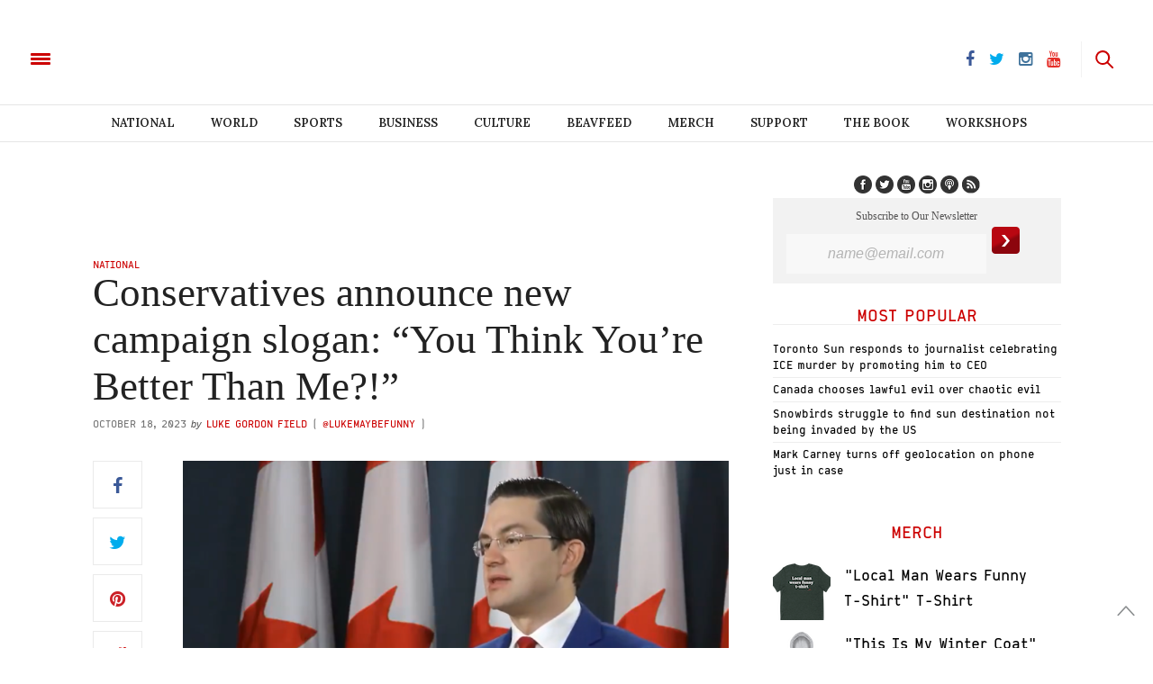

--- FILE ---
content_type: text/html; charset=UTF-8
request_url: https://www.thebeaverton.com/2023/10/conservatives-announce-new-campaign-slogan-you-think-youre-better-than-me/
body_size: 36898
content:
<!doctype html>
<html lang="en-US">
<head>
	<meta charset="UTF-8">
	<meta name="viewport" content="width=device-width, initial-scale=1, maximum-scale=1, user-scalable=1">
    <meta property="fb:app_id" content="511374665719970" />
    <meta name="google-site-verification" content="60y-m3Mz2DO75aPrIBAX-UQzBRYn3LSDa5ob2Rtfzzk" />
	<link rel="profile" href="http://gmpg.org/xfn/11">
	<link rel="pingback" href="https://www.thebeaverton.com/xmlrpc.php">
	<link rel="icon" href="/wp-content/uploads/2016/08/cropped-symbol-64x64.png" sizes="32x32" />
<link rel="icon" href="/wp-content/uploads/2016/08/cropped-symbol-300x300.png" sizes="192x192" />
<link rel="apple-touch-icon" href="/wp-content/uploads/2016/08/cropped-symbol-300x300.png" />
<meta name="msapplication-TileImage" content="/wp-content/uploads/2016/08/cropped-symbol-300x300.png" />
	
    <!-- Begin comScore Tag -->
    <script>
      var _comscore = _comscore || [];
      _comscore.push({ c1: "2", c2: "3005664" });
      (function() {
        var s = document.createElement("script"), el = document.getElementsByTagName("script")[0]; s.async = true;
        s.src = (document.location.protocol == "https:" ? "https://sb" : "http://b") + ".scorecardresearch.com/beacon.js";
        el.parentNode.insertBefore(s, el);
      })();
    </script>
    <noscript>
      <img src="https://sb.scorecardresearch.com/p?c1=2&c2=3005664&cv=2.0&cj=1" />
    </noscript>
    <!-- End comScore Tag -->
    
    
    <link rel="stylesheet" type="text/css" href="https://htlbid.com/stage/v3/thebeaverton.com/htlbid.css" />

<script async src="https://htlbid.com/stage/v3/thebeaverton.com/htlbid.js" ></script>

<script>
  window.htlbid = window.htlbid || {};
  htlbid.cmd = htlbid.cmd || [];
  htlbid.cmd.push(function() {
    htlbid.setTargeting("is_testing","no"); // Set to "no" for production
    htlbid.layout();
  });
</script>  

       <script type="text/javascript">
      window._taboola = window._taboola || [];
      _taboola.push({article:'auto'});
      !function (e, f, u, i) {
        if (!document.getElementById(i)){
          e.async = 1;
          e.src = u;
          e.id = i;
          f.parentNode.insertBefore(e, f);
        }
      }(document.createElement('script'),
      document.getElementsByTagName('script')[0], '//cdn.taboola.com/libtrc/thebeaverton-thebeaverton/loader.js','tb_loader_script');
      if(window.performance && typeof window.performance.mark == 'function')
        {window.performance.mark('tbl_ic');}
    </script>
    
    <script>
    (function(i,s,o,g,r,a,m){i['GoogleAnalyticsObject']=r;i[r]=i[r]||function(){
      (i[r].q=i[r].q||[]).push(arguments)},i[r].l=1*new Date();a=s.createElement(o),
      m=s.getElementsByTagName(o)[0];a.async=1;a.src=g;m.parentNode.insertBefore(a,m)
      })(window,document,'script','https://www.google-analytics.com/analytics.js','ga');

      ga('create', 'UA-83588851-1', 'auto');
      ga('send', 'pageview');

    </script>
    
    


        
    <script>
    
    !function(f,b,e,v,n,t,s){if(f.fbq)return;n=f.fbq=function(){n.callMethod?
    n.callMethod.apply(n,arguments):n.queue.push(arguments)};if(!f._fbq)f._fbq=n;
    n.push=n;n.loaded=!0;n.version='2.0';n.queue=[];t=b.createElement(e);t.async=!0;
    t.src=v;s=b.getElementsByTagName(e)[0];s.parentNode.insertBefore(t,s)}(window,
    document,'script','https://connect.facebook.net/en_US/fbevents.js');
    fbq('init', '1702687910047675');
    fbq('track', 'PageView');

    </script>
    
    <noscript><img height="1" width="1" style="display:none" src="https://www.facebook.com/tr?id=1702687910047675&ev=PageView&noscript=1"/></noscript>
    
    
	<meta http-equiv="x-dns-prefetch-control" content="on">
	<link rel="dns-prefetch" href="//fonts.googleapis.com" />
	<link rel="dns-prefetch" href="//fonts.gstatic.com" />
	<link rel="dns-prefetch" href="//0.gravatar.com/" />
	<link rel="dns-prefetch" href="//2.gravatar.com/" />
	<link rel="dns-prefetch" href="//1.gravatar.com/" />


        <script>
            var i = 0;
            jQuery(document).ready(function($){
                if(i == 0){
                    $('article').append('<p style="font-weight: 400">Enjoy reading The Beaverton? <a href="https://www.thebeaverton.com/support/">Kick in a few bucks</a> to help us survive.</p>');
                    i = 1;
                }
            });
        </script>

        <meta name='robots' content='index, follow, max-image-preview:large, max-snippet:-1, max-video-preview:-1' />



        <script>
            var i = 0;
            jQuery(document).ready(function($){
                if(i == 0){
                    $('article').append('<p style="font-weight: 400">Enjoy reading The Beaverton? <a href="https://www.thebeaverton.com/support/">Kick in a few bucks</a> to help us survive.</p>');
                    i = 1;
                }
            });
        </script>

        
	<!-- This site is optimized with the Yoast SEO plugin v16.3 - https://yoast.com/wordpress/plugins/seo/ -->
	<title>Conservatives announce new campaign slogan: “You Think You’re Better Than Me?!” - The Beaverton</title>
	<link rel="canonical" href="https://www.thebeaverton.com/2023/10/conservatives-announce-new-campaign-slogan-you-think-youre-better-than-me/" />
	<meta property="og:locale" content="en_US" />
	<meta property="og:type" content="article" />
	<meta property="og:title" content="Conservatives announce new campaign slogan: “You Think You’re Better Than Me?!”" />
	<meta property="og:description" content="OTTAWA - The Conservative Party of Canada announced its campaign slogan for the next election will be &quot;You think you&#039;re better than me?!&quot;" />
	<meta property="og:url" content="https://www.thebeaverton.com/2023/10/conservatives-announce-new-campaign-slogan-you-think-youre-better-than-me/" />
	<meta property="og:site_name" content="The Beaverton" />
	<meta property="article:published_time" content="2023-10-18T15:26:24+00:00" />
	<meta property="og:image" content="https://www.thebeaverton.com/wp-content/uploads/2020/01/Pierre-Poiloivre.png" />
	<meta property="og:image:width" content="1920" />
	<meta property="og:image:height" content="1080" />
	<meta name="twitter:card" content="summary" />
	<meta name="twitter:label1" content="Written by">
	<meta name="twitter:data1" content="Luke Gordon Field">
	<meta name="twitter:label2" content="Est. reading time">
	<meta name="twitter:data2" content="1 minute">
	<script type="application/ld+json" class="yoast-schema-graph">{"@context":"https://schema.org","@graph":[{"@type":"WebSite","@id":"https://www.thebeaverton.com/#website","url":"https://www.thebeaverton.com/","name":"The Beaverton","description":"","potentialAction":[{"@type":"SearchAction","target":"https://www.thebeaverton.com/?s={search_term_string}","query-input":"required name=search_term_string"}],"inLanguage":"en-US"},{"@type":"ImageObject","@id":"https://www.thebeaverton.com/2023/10/conservatives-announce-new-campaign-slogan-you-think-youre-better-than-me/#primaryimage","inLanguage":"en-US","url":"/wp-content/uploads/2020/01/Pierre-Poiloivre.png","contentUrl":"/wp-content/uploads/2020/01/Pierre-Poiloivre.png","width":1920,"height":1080},{"@type":"WebPage","@id":"https://www.thebeaverton.com/2023/10/conservatives-announce-new-campaign-slogan-you-think-youre-better-than-me/#webpage","url":"https://www.thebeaverton.com/2023/10/conservatives-announce-new-campaign-slogan-you-think-youre-better-than-me/","name":"Conservatives announce new campaign slogan: \u201cYou Think You\u2019re Better Than Me?!\u201d - The Beaverton","isPartOf":{"@id":"https://www.thebeaverton.com/#website"},"primaryImageOfPage":{"@id":"https://www.thebeaverton.com/2023/10/conservatives-announce-new-campaign-slogan-you-think-youre-better-than-me/#primaryimage"},"datePublished":"2023-10-18T15:26:24+00:00","dateModified":"2023-10-18T15:26:24+00:00","author":{"@id":"https://www.thebeaverton.com/#/schema/person/6daecb36d39391929e1efd18f526507a"},"breadcrumb":{"@id":"https://www.thebeaverton.com/2023/10/conservatives-announce-new-campaign-slogan-you-think-youre-better-than-me/#breadcrumb"},"inLanguage":"en-US","potentialAction":[{"@type":"ReadAction","target":["https://www.thebeaverton.com/2023/10/conservatives-announce-new-campaign-slogan-you-think-youre-better-than-me/"]}]},{"@type":"BreadcrumbList","@id":"https://www.thebeaverton.com/2023/10/conservatives-announce-new-campaign-slogan-you-think-youre-better-than-me/#breadcrumb","itemListElement":[{"@type":"ListItem","position":1,"item":{"@type":"WebPage","@id":"https://www.thebeaverton.com/","url":"https://www.thebeaverton.com/","name":"Home"}},{"@type":"ListItem","position":2,"item":{"@id":"https://www.thebeaverton.com/2023/10/conservatives-announce-new-campaign-slogan-you-think-youre-better-than-me/#webpage"}}]},{"@type":"Person","@id":"https://www.thebeaverton.com/#/schema/person/6daecb36d39391929e1efd18f526507a","name":"Luke Gordon Field","image":{"@type":"ImageObject","@id":"https://www.thebeaverton.com/#personlogo","inLanguage":"en-US","url":"https://secure.gravatar.com/avatar/74a15acb96f8eaa5fea2bef7710c04e1?s=96&d=mm&r=g","contentUrl":"https://secure.gravatar.com/avatar/74a15acb96f8eaa5fea2bef7710c04e1?s=96&d=mm&r=g","caption":"Luke Gordon Field"},"url":"https://www.thebeaverton.com/author/lukegordonfield/"}]}</script>
	<!-- / Yoast SEO plugin. -->


<link rel='dns-prefetch' href='//www.googletagmanager.com' />
<link rel='dns-prefetch' href='//maxcdn.bootstrapcdn.com' />
<link rel='dns-prefetch' href='//fonts.googleapis.com' />
<link rel='dns-prefetch' href='//s.w.org' />
<link rel="alternate" type="application/rss+xml" title="The Beaverton &raquo; Feed" href="https://www.thebeaverton.com/feed/" />
		<script type="text/javascript">
			window._wpemojiSettings = {"baseUrl":"https:\/\/s.w.org\/images\/core\/emoji\/13.0.1\/72x72\/","ext":".png","svgUrl":"https:\/\/s.w.org\/images\/core\/emoji\/13.0.1\/svg\/","svgExt":".svg","source":{"concatemoji":"https:\/\/www.thebeaverton.com\/wp-includes\/js\/wp-emoji-release.min.js?ver=5.7.14"}};
			!function(e,a,t){var n,r,o,i=a.createElement("canvas"),p=i.getContext&&i.getContext("2d");function s(e,t){var a=String.fromCharCode;p.clearRect(0,0,i.width,i.height),p.fillText(a.apply(this,e),0,0);e=i.toDataURL();return p.clearRect(0,0,i.width,i.height),p.fillText(a.apply(this,t),0,0),e===i.toDataURL()}function c(e){var t=a.createElement("script");t.src=e,t.defer=t.type="text/javascript",a.getElementsByTagName("head")[0].appendChild(t)}for(o=Array("flag","emoji"),t.supports={everything:!0,everythingExceptFlag:!0},r=0;r<o.length;r++)t.supports[o[r]]=function(e){if(!p||!p.fillText)return!1;switch(p.textBaseline="top",p.font="600 32px Arial",e){case"flag":return s([127987,65039,8205,9895,65039],[127987,65039,8203,9895,65039])?!1:!s([55356,56826,55356,56819],[55356,56826,8203,55356,56819])&&!s([55356,57332,56128,56423,56128,56418,56128,56421,56128,56430,56128,56423,56128,56447],[55356,57332,8203,56128,56423,8203,56128,56418,8203,56128,56421,8203,56128,56430,8203,56128,56423,8203,56128,56447]);case"emoji":return!s([55357,56424,8205,55356,57212],[55357,56424,8203,55356,57212])}return!1}(o[r]),t.supports.everything=t.supports.everything&&t.supports[o[r]],"flag"!==o[r]&&(t.supports.everythingExceptFlag=t.supports.everythingExceptFlag&&t.supports[o[r]]);t.supports.everythingExceptFlag=t.supports.everythingExceptFlag&&!t.supports.flag,t.DOMReady=!1,t.readyCallback=function(){t.DOMReady=!0},t.supports.everything||(n=function(){t.readyCallback()},a.addEventListener?(a.addEventListener("DOMContentLoaded",n,!1),e.addEventListener("load",n,!1)):(e.attachEvent("onload",n),a.attachEvent("onreadystatechange",function(){"complete"===a.readyState&&t.readyCallback()})),(n=t.source||{}).concatemoji?c(n.concatemoji):n.wpemoji&&n.twemoji&&(c(n.twemoji),c(n.wpemoji)))}(window,document,window._wpemojiSettings);
		</script>
		<style type="text/css">
img.wp-smiley,
img.emoji {
	display: inline !important;
	border: none !important;
	box-shadow: none !important;
	height: 1em !important;
	width: 1em !important;
	margin: 0 .07em !important;
	vertical-align: -0.1em !important;
	background: none !important;
	padding: 0 !important;
}
</style>
	<link rel='stylesheet' id='contact-form-7-css'  href='/wp-content/plugins/contact-form-7/includes/css/styles.css?ver=5.4.1' type='text/css' media='all' />
<link rel='stylesheet' id='wordpress-popular-posts-css-css'  href='/wp-content/plugins/wordpress-popular-posts/assets/css/wpp.css?ver=5.3.2' type='text/css' media='all' />
<link rel='stylesheet' id='foundation-css'  href='/wp-content/themes/thevoux-wp_beav/assets/css/foundation.css' type='text/css' media='all' />
<link rel='stylesheet' id='twentytwenty-css'  href='/wp-content/themes/thevoux-wp_beav/assets/css/twentytwenty.css' type='text/css' media='all' />
<link rel='stylesheet' id='thb-fa-css'  href='https://maxcdn.bootstrapcdn.com/font-awesome/4.6.3/css/font-awesome.min.css' type='text/css' media='all' />
<link rel='stylesheet' id='thb-app-css'  href='/wp-content/themes/thevoux-wp_beav/assets/css/app_newest.css?v=0.3.0' type='text/css' media='all' />
<style id='thb-app-inline-css' type='text/css'>
body { color:;font-family:'Lora';}.header .logo .logoimg {max-height:;}@media only screen and (min-width:40.063em) {.header .logo .logoimg {max-height:;}}h1, h2, h3, h4, h5, h6, .mont, .post .post-author em, .wpcf7-response-output, label, .select-wrapper select, .wp-caption .wp-caption-text, .smalltitle, .toggle .title, q, blockquote p, cite, .marker-info-win h1, table tr th, table tr td {}a, #full-menu .full-menu > li.active > a, #full-menu .full-menu > li.sfHover > a, #full-menu .full-menu > li > a:hover, #full-menu .full-menu > li > a:hover, #full-menu .full-menu > li.menu-item-has-children.menu-item-mega-parent .thb_mega_menu_holder .thb_mega_menu li.active a, #full-menu .full-menu > li.menu-item-has-children.menu-item-mega-parent .thb_mega_menu_holder .thb_mega_menu li.active a .fa, .post .article-tags a, .post .post-title a:hover, #archive-title h1 span, .widget > strong, .widget.widget_recent_entries ul li .url, .widget.widget_recent_comments ul li .url, .widget.widget_sharedimages .post-links.just-shares, .widget.widget_sharedimages .post-links.just-shares span, .slick.dark-pagination .slick-dots li.slick-active button, .slick-nav:hover, .thb-mobile-menu li a.active, .post .post-content .wpb_accordion .wpb_accordion_section .wpb_accordion_header.ui-accordion-header-active a, .tabs .active a, .tabs .active a:hover, .tabs dd a:hover, .tabs li a:hover, .toggle .title.wpb_toggle_title_active, .toggle .title.wpb_toggle_title_active:hover, q, blockquote p, cite, .notification-box a, .thb-selectionSharer a.email:hover,.cart_totals table tr.order-total td, .payment_methods li .about_paypal, .terms label a, .thb-mobile-menu-secondary li a:hover {color:#cc0000;}.slick.dark-pagination .slick-dots li.slick-active button,.custom_check + .custom_label:hover:before,.pagination .page-numbers:not(.dots):hover, .pagination .page-numbers.current,.post .post-content .atvImg:hover .image_link {border-color:#cc0000;}.post .post-gallery.has-gallery:after {background-color:#cc0000;}blockquote:before,blockquote:after {background:rgba(204,0,0, 0.2);}@media only screen and (max-width:40.063em) {.post.featured-style4 .featured-title {background:#cc0000;}}.header.fixed .header_top .progress, #full-menu .full-menu > li > a:after, .post .post-gallery .gallery-link, .post.featured-style4:hover .featured-title, .slick.dark-pagination .slick-dots li.slick-active button, [class^="tag-link"]:hover, .post-gallery-content .row .columns .arrow:hover,.mobile-toggle span, .btn, .btn:focus, .button, input[type=submit], .btn.black:hover, .btn:focus.black:hover, .button.black:hover, input[type=submit].black:hover, .post .post-content .vc_toggle.vc_toggle_active .vc_toggle_title .vc_toggle_icon:after, .highlight.accent, .header .social-holder #quick_cart .cart_count, .custom_check + .custom_label:after, #archive-title, .video_playlist .video_play.video-active, .pagination .page-numbers:not(.dots):hover, .pagination .page-numbers.current, .widget .count-image .count {background:#cc0000;}.header .social-holder #social_header:hover #social_icon,.post .post-content .atvImg .title svg, .post .post-content .atvImg .arrow svg {fill:#cc0000;}#full-menu .full-menu > li > a:hover { color:#cc0000; }#full-menu .full-menu > li > a:active { color:#990000; }.mobile-toggle span {background:#cc0000;}.header .logo #page-title {color:#cc0000;}#quick_search #search_icon,.header .social-holder #social_header #social_icon {fill:#cc0000;}.widget > strong {color:#cc0000;}#full-menu .full-menu > li > a {}.post-meta a.cat-alberta { color:#cc0000; }.post .post-content .category_title.catstyle-style5367 h2 a:hover { color:#cc0000; }.post-meta a.cat-beavfeed { color:#cc0000; }.post .post-content .category_title.catstyle-style737 h2 a:hover { color:#cc0000; }.post-meta a.cat-books { color:#d31515; }.post .post-content .category_title.catstyle-style6162 h2 a:hover { color:#d31515; }.post-meta a.cat-breaking { color:#cc0000; }.post .post-content .category_title.catstyle-style5268 h2 a:hover { color:#cc0000; }.post-meta a.cat-british-columbia { color:#cc0000; }.post .post-content .category_title.catstyle-style4735 h2 a:hover { color:#cc0000; }.post-meta a.cat-business { color:#cc0000; }.post .post-content .category_title.catstyle-style20 h2 a:hover { color:#cc0000; }.post-meta a.cat-campus { color:#cc0000; }.post .post-content .category_title.catstyle-style29 h2 a:hover { color:#cc0000; }.post-meta a.cat-canada-150 { color:#cc0000; }.post .post-content .category_title.catstyle-style4511 h2 a:hover { color:#cc0000; }.post-meta a.cat-canada-votes-2015 { color:#cc0000; }.post .post-content .category_title.catstyle-style62 h2 a:hover { color:#cc0000; }.post-meta a.cat-canadian-voices { color:#cc0000; }.post .post-content .category_title.catstyle-style47 h2 a:hover { color:#cc0000; }.post-meta a.cat-choice-your-own-adventure { color:#cc0000; }.post .post-content .category_title.catstyle-style738 h2 a:hover { color:#cc0000; }.post-meta a.cat-classifieds { color:#cc0000; }.post .post-content .category_title.catstyle-style66 h2 a:hover { color:#cc0000; }.post-meta a.cat-comics { color:#cc0000; }.post .post-content .category_title.catstyle-style50 h2 a:hover { color:#cc0000; }.post-meta a.cat-court { color:#cc0000; }.post .post-content .category_title.catstyle-style4911 h2 a:hover { color:#cc0000; }.post-meta a.cat-culture { color:#cc0000; }.post .post-content .category_title.catstyle-style34 h2 a:hover { color:#cc0000; }.post-meta a.cat-dumb-week { color:#cc0000; }.post .post-content .category_title.catstyle-style3451 h2 a:hover { color:#cc0000; }.post-meta a.cat-editorial { color:#cc0000; }.post .post-content .category_title.catstyle-style45 h2 a:hover { color:#cc0000; }.post-meta a.cat-education { color:#cc0000; }.post .post-content .category_title.catstyle-style6002 h2 a:hover { color:#cc0000; }.post-meta a.cat-entertainment { color:#cc0000; }.post .post-content .category_title.catstyle-style1701 h2 a:hover { color:#cc0000; }.post-meta a.cat-events { color:#cc0000; }.post .post-content .category_title.catstyle-style75 h2 a:hover { color:#cc0000; }.post-meta a.cat-fashion { color:#cc0000; }.post .post-content .category_title.catstyle-style5065 h2 a:hover { color:#cc0000; }.post-meta a.cat-food { color:#cc0000; }.post .post-content .category_title.catstyle-style5439 h2 a:hover { color:#cc0000; }.post-meta a.cat-for-sale { color:#cc0000; }.post .post-content .category_title.catstyle-style70 h2 a:hover { color:#cc0000; }.post-meta a.cat-full-episodes { color:#d60000; }.post .post-content .category_title.catstyle-style6073 h2 a:hover { color:#d60000; }.post-meta a.cat-guide-to { color:#cc0000; }.post .post-content .category_title.catstyle-style3178 h2 a:hover { color:#cc0000; }.post-meta a.cat-halloween { color:#cc0000; }.post .post-content .category_title.catstyle-style6021 h2 a:hover { color:#cc0000; }.post-meta a.cat-headlines { color:#cc0000; }.post .post-content .category_title.catstyle-style38 h2 a:hover { color:#cc0000; }.post-meta a.cat-health { color:#cc0000; }.post .post-content .category_title.catstyle-style22 h2 a:hover { color:#cc0000; }.post-meta a.cat-help-wanted { color:#cc0000; }.post .post-content .category_title.catstyle-style69 h2 a:hover { color:#cc0000; }.post-meta a.cat-historical-archives { color:#cc0000; }.post .post-content .category_title.catstyle-style59 h2 a:hover { color:#cc0000; }.post-meta a.cat-hockey { color:#cc0000; }.post .post-content .category_title.catstyle-style5234 h2 a:hover { color:#cc0000; }.post-meta a.cat-how-to { color:#cc0000; }.post .post-content .category_title.catstyle-style5091 h2 a:hover { color:#cc0000; }.post-meta a.cat-info { color:#cc0000; }.post .post-content .category_title.catstyle-style68 h2 a:hover { color:#cc0000; }.post-meta a.cat-krysten { color:#cc0000; }.post .post-content .category_title.catstyle-style42 h2 a:hover { color:#cc0000; }.post-meta a.cat-law { color:#cc0000; }.post .post-content .category_title.catstyle-style4892 h2 a:hover { color:#cc0000; }.post-meta a.cat-legal { color:#cc0000; }.post .post-content .category_title.catstyle-style4 h2 a:hover { color:#cc0000; }.post-meta a.cat-lifestyle { color:#cc0000; }.post .post-content .category_title.catstyle-style232 h2 a:hover { color:#cc0000; }.post-meta a.cat-local { color:#cc0000; }.post .post-content .category_title.catstyle-style19 h2 a:hover { color:#cc0000; }.post-meta a.cat-magazine { color:#cc0000; }.post .post-content .category_title.catstyle-style41 h2 a:hover { color:#cc0000; }.post-meta a.cat-manitoba { color:#cc0000; }.post .post-content .category_title.catstyle-style5947 h2 a:hover { color:#cc0000; }.post-meta a.cat-maritimes { color:#c40000; }.post .post-content .category_title.catstyle-style7112 h2 a:hover { color:#c40000; }.post-meta a.cat-montreal { color:#cc0000; }.post .post-content .category_title.catstyle-style55 h2 a:hover { color:#cc0000; }.post-meta a.cat-national { color:#cc0000; }.post .post-content .category_title.catstyle-style18 h2 a:hover { color:#cc0000; }.post-meta a.cat-nature { color:#cc0000; }.post .post-content .category_title.catstyle-style4001 h2 a:hover { color:#cc0000; }.post-meta a.cat-news-in-brief { color:#cc0000; }.post .post-content .category_title.catstyle-style2925 h2 a:hover { color:#cc0000; }.post-meta a.cat-news-style { color:#cc0000; }.post .post-content .category_title.catstyle-style6 h2 a:hover { color:#cc0000; }.post-meta a.cat-north { color:#cc0000; }.post .post-content .category_title.catstyle-style61 h2 a:hover { color:#cc0000; }.post-meta a.cat-obituaries { color:#cc0000; }.post .post-content .category_title.catstyle-style7721 h2 a:hover { color:#cc0000; }.post-meta a.cat-ontario { color:#cc0000; }.post .post-content .category_title.catstyle-style4277 h2 a:hover { color:#cc0000; }.post-meta a.cat-opinion { color:#cc0000; }.post .post-content .category_title.catstyle-style73 h2 a:hover { color:#cc0000; }.post-meta a.cat-ottawa { color:#cc0000; }.post .post-content .category_title.catstyle-style5848 h2 a:hover { color:#cc0000; }.post-meta a.cat-parenting { color:#cc0000; }.post .post-content .category_title.catstyle-style5280 h2 a:hover { color:#cc0000; }.post-meta a.cat-photos { color:#cc0000; }.post .post-content .category_title.catstyle-style4441 h2 a:hover { color:#cc0000; }.post-meta a.cat-podcast { color:#cc0000; }.post .post-content .category_title.catstyle-style1049 h2 a:hover { color:#cc0000; }.post-meta a.cat-pointcounterpoint { color:#cc0000; }.post .post-content .category_title.catstyle-style5805 h2 a:hover { color:#cc0000; }.post-meta a.cat-politics { color:#cc0000; }.post .post-content .category_title.catstyle-style2499 h2 a:hover { color:#cc0000; }.post-meta a.cat-poll { color:#cc0000; }.post .post-content .category_title.catstyle-style54 h2 a:hover { color:#cc0000; }.post-meta a.cat-quebec { color:#d11414; }.post .post-content .category_title.catstyle-style6530 h2 a:hover { color:#d11414; }.post-meta a.cat-quiz { color:#cc0000; }.post .post-content .category_title.catstyle-style271 h2 a:hover { color:#cc0000; }.post-meta a.cat-real-estate { color:#cc0000; }.post .post-content .category_title.catstyle-style5573 h2 a:hover { color:#cc0000; }.post-meta a.cat-rejected-headlines { color:#d10000; }.post .post-content .category_title.catstyle-style4526 h2 a:hover { color:#d10000; }.post-meta a.cat-relationship { color:#d10000; }.post .post-content .category_title.catstyle-style6099 h2 a:hover { color:#d10000; }.post-meta a.cat-religion { color:#cc0000; }.post .post-content .category_title.catstyle-style6003 h2 a:hover { color:#cc0000; }.post-meta a.cat-report { color:#cc0000; }.post .post-content .category_title.catstyle-style4717 h2 a:hover { color:#cc0000; }.post-meta a.cat-saskatchewan { color:#cc0000; }.post .post-content .category_title.catstyle-style5252 h2 a:hover { color:#cc0000; }.post-meta a.cat-saskatchewan-2 { color:#cc0000; }.post .post-content .category_title.catstyle-style5430 h2 a:hover { color:#cc0000; }.post-meta a.cat-satans-lawyer { color:#d60000; }.post .post-content .category_title.catstyle-style8252 h2 a:hover { color:#d60000; }.post-meta a.cat-science-and-technology { color:#cc0000; }.post .post-content .category_title.catstyle-style21 h2 a:hover { color:#cc0000; }.post-meta a.cat-slideshow { color:#cc0000; }.post .post-content .category_title.catstyle-style58 h2 a:hover { color:#cc0000; }.post-meta a.cat-sports { color:#cc0000; }.post .post-content .category_title.catstyle-style32 h2 a:hover { color:#cc0000; }.post-meta a.cat-sports-unillustrated { color:#cc0000; }.post .post-content .category_title.catstyle-style4530 h2 a:hover { color:#cc0000; }.post-meta a.cat-stats { color:#cc0000; }.post .post-content .category_title.catstyle-style44 h2 a:hover { color:#cc0000; }.post-meta a.cat-study { color:#cc0000; }.post .post-content .category_title.catstyle-style4870 h2 a:hover { color:#cc0000; }.post-meta a.cat-style-manual { color:#cc0000; }.post .post-content .category_title.catstyle-style5 h2 a:hover { color:#cc0000; }.post-meta a.cat-tech { color:#d10000; }.post .post-content .category_title.catstyle-style7340 h2 a:hover { color:#d10000; }.post-meta a.cat-weekly-report { color:#cc0000; }.post .post-content .category_title.catstyle-style4528 h2 a:hover { color:#cc0000; }.post-meta a.cat-the-mouth-guard { color:#cc0000; }.post .post-content .category_title.catstyle-style923 h2 a:hover { color:#cc0000; }.post-meta a.cat-toronto { color:#cc0000; }.post .post-content .category_title.catstyle-style36 h2 a:hover { color:#cc0000; }.post-meta a.cat-travel { color:#ce0000; }.post .post-content .category_title.catstyle-style7763 h2 a:hover { color:#ce0000; }.post-meta a.cat-us { color:#cc0000; }.post .post-content .category_title.catstyle-style51 h2 a:hover { color:#cc0000; }.post-meta a.cat-uncategorized { color:#cc0000; }.post .post-content .category_title.catstyle-style1 h2 a:hover { color:#cc0000; }.post-meta a.cat-university-reviews { color:#cc0000; }.post .post-content .category_title.catstyle-style57 h2 a:hover { color:#cc0000; }.post-meta a.cat-vancouver { color:#cc0000; }.post .post-content .category_title.catstyle-style63 h2 a:hover { color:#cc0000; }.post-meta a.cat-video { color:#cc0000; }.post .post-content .category_title.catstyle-style563 h2 a:hover { color:#cc0000; }.post-meta a.cat-walking-tours { color:#cc0000; }.post .post-content .category_title.catstyle-style4529 h2 a:hover { color:#cc0000; }.post-meta a.cat-wanted { color:#cc0000; }.post .post-content .category_title.catstyle-style71 h2 a:hover { color:#cc0000; }.post-meta a.cat-winnipeg { color:#cc0000; }.post .post-content .category_title.catstyle-style5007 h2 a:hover { color:#cc0000; }.post-meta a.cat-world { color:#cc0000; }.post .post-content .category_title.catstyle-style26 h2 a:hover { color:#cc0000; }.post-meta a.cat-you-have-to-be-canadian-to-get-it-presented-by-cira { color:#c90000; }.post .post-content .category_title.catstyle-style7987 h2 a:hover { color:#c90000; }
</style>
<link rel='stylesheet' id='cyoa-css'  href='/wp-content/themes/thevoux-wp_beav/assets/css/cyoa.quiz.css' type='text/css' media='all' />
<link rel='stylesheet' id='thb-style-css'  href='/wp-content/themes/thevoux-wp_beav/style.css' type='text/css' media='all' />
<link rel='stylesheet' id='thb-google-fonts-css'  href='https://fonts.googleapis.com/css?family=Lora%3A300%2C400%2C500%2C600%2C700%2C900%7CPlayfair+Display%3A300%2C400%2C500%2C600%2C700%2C900&#038;subset=latin%2Clatin-ext&#038;ver=5.7.14' type='text/css' media='all' />
<link rel='stylesheet' id='latest-posts-style-css'  href='/wp-content/plugins/latest-posts/assets/css/style.css?ver=5.7.14' type='text/css' media='all' />
<link rel='stylesheet' id='reaction_buttons_css-css'  href='/wp-content/plugins/reaction-buttons/reaction_buttons.css?ver=5.7.14' type='text/css' media='all' />
<script type='text/javascript' src='/wp-content/plugins/enable-jquery-migrate-helper/js/jquery/jquery-1.12.4-wp.js?ver=1.12.4-wp' id='jquery-core-js'></script>
<script type='text/javascript' src='/wp-content/plugins/enable-jquery-migrate-helper/js/jquery-migrate/jquery-migrate-1.4.1-wp.js?ver=1.4.1-wp' id='jquery-migrate-js'></script>
<!--[if lt IE 8]>
<script type='text/javascript' src='https://www.thebeaverton.com/wp-includes/js/json2.min.js?ver=2015-05-03' id='json2-js'></script>
<![endif]-->
<script type='application/json' id='wpp-json'>
{"sampling_active":1,"sampling_rate":100,"ajax_url":"https:\/\/www.thebeaverton.com\/wp-json\/wordpress-popular-posts\/v1\/popular-posts","ID":45228,"token":"9aaffbf363","lang":0,"debug":0}
</script>
<script type='text/javascript' src='/wp-content/plugins/wordpress-popular-posts/assets/js/wpp.min.js?ver=5.3.2' id='wpp-js-js'></script>
<script type='text/javascript' src='/wp-content/themes/thevoux-wp_beav/assets/js/tabletop.quiz.min.js?ver=5.7.14' id='TableTop-js'></script>
<script type='text/javascript' src='/wp-content/themes/thevoux-wp_beav/assets/js/cyoa.quiz.min.js?ver=5.7.14' id='CYOA-js'></script>
<script type='text/javascript' src='/wp-content/themes/thevoux-wp_beav/assets/js/jquery.event.move.js?ver=5.7.14' id='MoveEvents-js'></script>
<script type='text/javascript' src='/wp-content/themes/thevoux-wp_beav/assets/js/jquery.twentytwenty.min.js?ver=5.7.14' id='TwentyTwenty-js'></script>
<script type='text/javascript' src='/wp-content/themes/thevoux-wp_beav/assets/js/jquery.audioControls.min.js?ver=5.7.14' id='AudioControls-js'></script>
<script type='text/javascript' src='/wp-content/themes/thevoux-wp_beav/assets/js/lagoo_jquery.min.js?ver=1.5.9' id='Lagoo-js'></script>

<!-- Google tag (gtag.js) snippet added by Site Kit -->

<!-- Google Analytics snippet added by Site Kit -->
<script type='text/javascript' src='https://www.googletagmanager.com/gtag/js?id=G-63Z5VD369T' id='google_gtagjs-js' async></script>
<script type='text/javascript' id='google_gtagjs-js-after'>
window.dataLayer = window.dataLayer || [];function gtag(){dataLayer.push(arguments);}
gtag("set","linker",{"domains":["www.thebeaverton.com"]});
gtag("js", new Date());
gtag("set", "developer_id.dZTNiMT", true);
gtag("config", "G-63Z5VD369T");
</script>

<!-- End Google tag (gtag.js) snippet added by Site Kit -->
<script type='text/javascript' src='/wp-content/plugins/wp-buzz-quizz/modules/js/front.js?ver=1.0' id='wbq_front_js-js'></script>
<link rel="https://api.w.org/" href="https://www.thebeaverton.com/wp-json/" /><link rel="alternate" type="application/json" href="https://www.thebeaverton.com/wp-json/wp/v2/posts/45228" /><link rel="EditURI" type="application/rsd+xml" title="RSD" href="https://www.thebeaverton.com/xmlrpc.php?rsd" />
<link rel="wlwmanifest" type="application/wlwmanifest+xml" href="https://www.thebeaverton.com/wp-includes/wlwmanifest.xml" /> 
<meta name="generator" content="WordPress 5.7.14" />
<link rel='shortlink' href='https://www.thebeaverton.com/?p=45228' />
<link rel="alternate" type="application/json+oembed" href="https://www.thebeaverton.com/wp-json/oembed/1.0/embed?url=https%3A%2F%2Fwww.thebeaverton.com%2F2023%2F10%2Fconservatives-announce-new-campaign-slogan-you-think-youre-better-than-me%2F" />
<link rel="alternate" type="text/xml+oembed" href="https://www.thebeaverton.com/wp-json/oembed/1.0/embed?url=https%3A%2F%2Fwww.thebeaverton.com%2F2023%2F10%2Fconservatives-announce-new-campaign-slogan-you-think-youre-better-than-me%2F&#038;format=xml" />
<meta name="generator" content="Site Kit by Google 1.124.0" />	<script	type='text/javascript'><!--
	function reaction_buttons_increment_button_ajax(post_id, button){
		var already_voted_text = '';
		var only_one_vote = false;
		var show_after_votes = true;
		var use_as_counter = false;
		var use_percentages = true;
		var buttons = [0,1,2,3,4,5,6];

		if(!use_as_counter && jQuery("#reaction_buttons_post" + post_id + " .reaction_button_" + button).hasClass('voted')){
			return;
		}

		if(!use_as_counter){
			// remove the href attribute before sending the request to make
			// sure no one votes more than once by clicking ten times fast
			if(only_one_vote){
				// remove all the onclicks from the posts and replace it by the
				// alert not to vote twice if set
				if(already_voted_text){
					jQuery("#reaction_buttons_post" + post_id + " .reaction_button").attr('onclick', 'javascript:alert(\'' + already_voted_text + '\');');
				}
				else{
					jQuery("#reaction_buttons_post" + post_id + " .reaction_button").removeAttr('onclick');
				}
			}
			else{
				// remove/replace only on the clicked button
				if(already_voted_text){
					jQuery("#reaction_buttons_post" + post_id + " .reaction_button_" + button).attr('onclick', 'javascript:alert(\'' + already_voted_text + '\');');
				}
				else{
					jQuery("#reaction_buttons_post" + post_id + " .reaction_button_" + button).removeAttr('onclick');
				}
			}
		}
		jQuery.ajax({
				type: "post",url: "https://www.thebeaverton.com/wp-admin/admin-ajax.php", dataType: 'json',
					data: { action: 'reaction_buttons_increment_button_php', post_id: post_id, button: button, _ajax_nonce: '58af3b6a03' },
					success: function(data){
						if(use_percentages){
							var i;
							var b;
							for(i = 0; i < buttons.length; ++i){
								b = buttons[i];
								jQuery("#reaction_buttons_post" + post_id + " .reaction_button_" + b + " .count_number").html(data['percentage'][b]);
							}
						}
                        else if(show_after_votes){
							var i;
							var b;
							for(i = 0; i < buttons.length; ++i){
								b = buttons[i];
								jQuery("#reaction_buttons_post" + post_id + " .reaction_button_" + b + " .count_number").html(data['counts'][b]);
							}
						}
						else{
							jQuery("#reaction_buttons_post" + post_id + " .reaction_button_" + button + " .count_number").html(data['count']);
						}
						if(only_one_vote){
							jQuery("#reaction_buttons_post" + post_id + " .reaction_button").addClass('voted');
							jQuery("#reaction_buttons_post" + post_id + " .reaction_button_" + button).addClass('rb_chosen');
						}
						else{
							jQuery("#reaction_buttons_post" + post_id + " .reaction_button_" + button).addClass('voted');
						}
                        if(show_after_votes){
							jQuery("#reaction_buttons_post" + post_id + " .reaction_button .braces").removeAttr('style');
						}
					}
			});
		}
	--></script>
	<meta property="fb:app_id" content="" />        <style>
            @-webkit-keyframes bgslide {
                from {
                    background-position-x: 0;
                }
                to {
                    background-position-x: -200%;
                }
            }

            @keyframes bgslide {
                    from {
                        background-position-x: 0;
                    }
                    to {
                        background-position-x: -200%;
                    }
            }

            .wpp-widget-placeholder {
                margin: 0 auto;
                width: 60px;
                height: 3px;
                background: #dd3737;
                background: -webkit-gradient(linear, left top, right top, from(#dd3737), color-stop(10%, #571313), to(#dd3737));
                background: linear-gradient(90deg, #dd3737 0%, #571313 10%, #dd3737 100%);
                background-size: 200% auto;
                border-radius: 3px;
                -webkit-animation: bgslide 1s infinite linear;
                animation: bgslide 1s infinite linear;
            }
        </style>
        		<script>
			document.documentElement.className = document.documentElement.className.replace( 'no-js', 'js' );
		</script>
				<style>
			.no-js img.lazyload { display: none; }
			figure.wp-block-image img.lazyloading { min-width: 150px; }
							.lazyload, .lazyloading { opacity: 0; }
				.lazyloaded {
					opacity: 1;
					transition: opacity 400ms;
					transition-delay: 0ms;
				}
					</style>
		<meta name="generator" content="Powered by Visual Composer - drag and drop page builder for WordPress."/>
<!--[if lte IE 9]><link rel="stylesheet" type="text/css" href="/wp-content/plugins/js_composer/assets/css/vc_lte_ie9.min.css" media="screen"><![endif]--><!--[if IE  8]><link rel="stylesheet" type="text/css" href="/wp-content/plugins/js_composer/assets/css/vc-ie8.min.css" media="screen"><![endif]-->      <meta name="onesignal" content="wordpress-plugin"/>
            <script>

      window.OneSignal = window.OneSignal || [];

      OneSignal.push( function() {
        OneSignal.SERVICE_WORKER_UPDATER_PATH = "OneSignalSDKUpdaterWorker.js.php";
                      OneSignal.SERVICE_WORKER_PATH = "OneSignalSDKWorker.js.php";
                      OneSignal.SERVICE_WORKER_PARAM = { scope: "/" };
        OneSignal.setDefaultNotificationUrl("https://www.thebeaverton.com");
        var oneSignal_options = {};
        window._oneSignalInitOptions = oneSignal_options;

        oneSignal_options['wordpress'] = true;
oneSignal_options['appId'] = '0d197952-b637-4e6d-a8cf-9d0a7a11cf76';
oneSignal_options['allowLocalhostAsSecureOrigin'] = true;
oneSignal_options['welcomeNotification'] = { };
oneSignal_options['welcomeNotification']['title'] = "";
oneSignal_options['welcomeNotification']['message'] = "Thanks for subscribing to The Beaverton!";
oneSignal_options['path'] = "/wp-content/plugins/onesignal-free-web-push-notifications/sdk_files/";
oneSignal_options['promptOptions'] = { };
oneSignal_options['notifyButton'] = { };
oneSignal_options['notifyButton']['enable'] = true;
oneSignal_options['notifyButton']['position'] = 'bottom-right';
oneSignal_options['notifyButton']['theme'] = 'default';
oneSignal_options['notifyButton']['size'] = 'medium';
oneSignal_options['notifyButton']['showCredit'] = true;
oneSignal_options['notifyButton']['text'] = {};
                OneSignal.init(window._oneSignalInitOptions);
                OneSignal.showSlidedownPrompt();      });

      function documentInitOneSignal() {
        var oneSignal_elements = document.getElementsByClassName("OneSignal-prompt");

        var oneSignalLinkClickHandler = function(event) { OneSignal.push(['registerForPushNotifications']); event.preventDefault(); };        for(var i = 0; i < oneSignal_elements.length; i++)
          oneSignal_elements[i].addEventListener('click', oneSignalLinkClickHandler, false);
      }

      if (document.readyState === 'complete') {
           documentInitOneSignal();
      }
      else {
           window.addEventListener("load", function(event){
               documentInitOneSignal();
          });
      }
    </script>
<link rel="icon" href="/wp-content/uploads/2016/08/cropped-symbol-64x64.png" sizes="32x32" />
<link rel="icon" href="/wp-content/uploads/2016/08/cropped-symbol-300x300.png" sizes="192x192" />
<link rel="apple-touch-icon" href="/wp-content/uploads/2016/08/cropped-symbol-300x300.png" />
<meta name="msapplication-TileImage" content="/wp-content/uploads/2016/08/cropped-symbol-300x300.png" />
<noscript><style type="text/css"> .wpb_animate_when_almost_visible { opacity: 1; }</style></noscript><!-- (James Test) START FOUANALYTICS EMBED CODE -->
<script src="https://api.fouanalytics.com/api/init-6461lb4ub2ae7oxdyq8t.js" data-cfasync="false" async></script>
<noscript><img src="https://api.fouanalytics.com/api/noscript-6461lb4ub2ae7oxdyq8t.gif"></noscript>
<!-- END FOUANALYTICS EMBED CODE --></head>
<body class="post-template-default single single-post postid-45228 single-format-standard wpb-js-composer js-comp-ver-4.12 vc_responsive" data-themeurl="/wp-content/themes/thevoux-wp_beav">
    <iframe  width="0" height="0" frameBorder="0" data-src="https://www.thebeaverton.com/cmf_tagger.html" class="lazyload" src="[data-uri]">CMF</iframe>
    <div id="fb-root"></div>
    <div id="adSlimCut" bm-ad-instance="" ad-type="scad" allow-mobile="true" class="ng-isolate-scope" style="display: none;"></div>
    <script>(function(d, s, id) {
      var js, fjs = d.getElementsByTagName(s)[0];
      if (d.getElementById(id)) return;
      js = d.createElement(s); js.id = id;
      js.src = "//connect.facebook.net/en_US/all.js#xfbml=1";
      fjs.parentNode.insertBefore(js, fjs);
    }(document, 'script', 'facebook-jssdk'));</script>
    
    <div id="wrapper">
	<!-- Start Mobile Menu -->
<nav id="mobile-menu">
	<div class="custom_scroll" id="menu-scroll">
		<div>
			<a href="#" class="close">×</a>
			<img   alt="The Beaverton" data-src="/wp-content/uploads/2016/08/new_head.png" class="logoimg lazyload" src="[data-uri]" /><noscript><img   alt="The Beaverton" data-src="/wp-content/uploads/2016/08/new_head.png" class="logoimg lazyload" src="[data-uri]" /><noscript><img src="/wp-content/uploads/2016/08/new_head.png" class="logoimg" alt="The Beaverton"/></noscript></noscript>
						  <ul id="menu-main-menu" class="thb-mobile-menu"><li id="menu-item-5863" class=" menu-item menu-item-type-taxonomy menu-item-object-category current-post-ancestor current-menu-parent current-post-parent menu-item-has-children menu-item-5863"><a href="https://www.thebeaverton.com/news/national/">National</a><span><i class="fa fa-angle-down"></i></span>
<ul class="sub-menu">
	<li id="menu-item-11001" class=" menu-item menu-item-type-taxonomy menu-item-object-category current-post-ancestor current-menu-parent current-post-parent menu-item-11001"><a href="https://www.thebeaverton.com/news/national/">National</a></li>
	<li id="menu-item-10981" class=" menu-item menu-item-type-taxonomy menu-item-object-category menu-item-10981"><a href="https://www.thebeaverton.com/news/local/">Local</a></li>
	<li id="menu-item-10984" class=" menu-item menu-item-type-taxonomy menu-item-object-category menu-item-10984"><a href="https://www.thebeaverton.com/news/toronto/">Toronto</a></li>
	<li id="menu-item-10982" class=" menu-item menu-item-type-taxonomy menu-item-object-category menu-item-10982"><a href="https://www.thebeaverton.com/news/montreal/">Montreal</a></li>
	<li id="menu-item-10986" class=" menu-item menu-item-type-taxonomy menu-item-object-category menu-item-10986"><a href="https://www.thebeaverton.com/news/vancouver/">Vancouver</a></li>
	<li id="menu-item-10983" class=" menu-item menu-item-type-taxonomy menu-item-object-category menu-item-10983"><a href="https://www.thebeaverton.com/news/north/">North</a></li>
	<li id="menu-item-10979" class=" menu-item menu-item-type-taxonomy menu-item-object-category menu-item-10979"><a href="https://www.thebeaverton.com/news/campus/">Campus</a></li>
	<li id="menu-item-10985" class=" menu-item menu-item-type-taxonomy menu-item-object-category menu-item-10985"><a href="https://www.thebeaverton.com/news/university-reviews/">University Reviews</a></li>
	<li id="menu-item-10980" class=" menu-item menu-item-type-taxonomy menu-item-object-category menu-item-10980"><a href="https://www.thebeaverton.com/news/canada-votes-2015/">Canada Votes 2015</a></li>
</ul>
</li>
<li id="menu-item-5881" class=" menu-item menu-item-type-taxonomy menu-item-object-category menu-item-has-children menu-item-5881"><a href="https://www.thebeaverton.com/news/world/">World</a><span><i class="fa fa-angle-down"></i></span>
<ul class="sub-menu">
	<li id="menu-item-11005" class=" menu-item menu-item-type-taxonomy menu-item-object-category menu-item-11005"><a href="https://www.thebeaverton.com/news/world/">World</a></li>
	<li id="menu-item-85" class=" menu-item menu-item-type-taxonomy menu-item-object-category menu-item-85"><a href="https://www.thebeaverton.com/news/us/">U.S.</a></li>
	<li id="menu-item-10987" class=" menu-item menu-item-type-taxonomy menu-item-object-category menu-item-10987"><a href="https://www.thebeaverton.com/news/historical-archives/">Historical Archives</a></li>
</ul>
</li>
<li id="menu-item-5915" class=" menu-item menu-item-type-post_type menu-item-object-page menu-item-has-children menu-item-5915"><a href="https://www.thebeaverton.com/sports/">Sports</a><span><i class="fa fa-angle-down"></i></span>
<ul class="sub-menu">
	<li id="menu-item-11006" class=" menu-item menu-item-type-taxonomy menu-item-object-category menu-item-11006"><a href="https://www.thebeaverton.com/news/sports/">Sports</a></li>
</ul>
</li>
<li id="menu-item-5866" class=" menu-item menu-item-type-taxonomy menu-item-object-category menu-item-has-children menu-item-5866"><a href="https://www.thebeaverton.com/news/business/">Business</a><span><i class="fa fa-angle-down"></i></span>
<ul class="sub-menu">
	<li id="menu-item-11309" class=" menu-item menu-item-type-taxonomy menu-item-object-category menu-item-11309"><a href="https://www.thebeaverton.com/news/business/">Business</a></li>
</ul>
</li>
<li id="menu-item-10989" class=" menu-item menu-item-type-taxonomy menu-item-object-category menu-item-has-children menu-item-10989"><a href="https://www.thebeaverton.com/news/culture/">Culture</a><span><i class="fa fa-angle-down"></i></span>
<ul class="sub-menu">
	<li id="menu-item-11008" class=" menu-item menu-item-type-taxonomy menu-item-object-category menu-item-11008"><a href="https://www.thebeaverton.com/news/culture/">Culture</a></li>
	<li id="menu-item-11009" class=" menu-item menu-item-type-taxonomy menu-item-object-category menu-item-11009"><a href="https://www.thebeaverton.com/news/lifestyle/">Lifestyle</a></li>
	<li id="menu-item-10993" class=" menu-item menu-item-type-taxonomy menu-item-object-category menu-item-10993"><a href="https://www.thebeaverton.com/news/health/">Health</a></li>
	<li id="menu-item-10997" class=" menu-item menu-item-type-taxonomy menu-item-object-category menu-item-10997"><a href="https://www.thebeaverton.com/news/opinion/">Opinion</a></li>
	<li id="menu-item-23352" class=" menu-item menu-item-type-taxonomy menu-item-object-category menu-item-23352"><a href="https://www.thebeaverton.com/news/parenting/">Parenting</a></li>
	<li id="menu-item-10998" class=" menu-item menu-item-type-taxonomy menu-item-object-category menu-item-10998"><a href="https://www.thebeaverton.com/news/stats/">Stats</a></li>
	<li id="menu-item-10992" class=" menu-item menu-item-type-taxonomy menu-item-object-category menu-item-10992"><a href="https://www.thebeaverton.com/news/classifieds/">Classifieds</a></li>
</ul>
</li>
<li id="menu-item-5884" class=" menu-item menu-item-type-post_type menu-item-object-page menu-item-has-children menu-item-5884"><a href="https://www.thebeaverton.com/beavfeed/">BeavFeed</a><span><i class="fa fa-angle-down"></i></span>
<ul class="sub-menu">
	<li id="menu-item-11310" class=" menu-item menu-item-type-taxonomy menu-item-object-category menu-item-11310"><a href="https://www.thebeaverton.com/news/beavfeed/">Beavfeed</a></li>
	<li id="menu-item-10975" class=" menu-item menu-item-type-taxonomy menu-item-object-category menu-item-10975"><a href="https://www.thebeaverton.com/news/choice-your-own-adventure/">Choice Your Own Adventure</a></li>
	<li id="menu-item-10977" class=" menu-item menu-item-type-taxonomy menu-item-object-category menu-item-10977"><a href="https://www.thebeaverton.com/news/quiz/">Quiz</a></li>
	<li id="menu-item-10978" class=" menu-item menu-item-type-taxonomy menu-item-object-category menu-item-10978"><a href="https://www.thebeaverton.com/news/slideshow/">Slideshow</a></li>
	<li id="menu-item-15825" class=" menu-item menu-item-type-taxonomy menu-item-object-category menu-item-15825"><a href="https://www.thebeaverton.com/news/guide-to/">Guide To/How To</a></li>
</ul>
</li>
<li id="menu-item-40177" class=" menu-item menu-item-type-custom menu-item-object-custom menu-item-40177"><a href="https://the-beaverton.myshopify.com/">Merch</a></li>
<li id="menu-item-36112" class=" menu-item menu-item-type-post_type menu-item-object-page menu-item-36112"><a href="https://www.thebeaverton.com/support/">Support</a></li>
<li id="menu-item-22822" class=" menu-item menu-item-type-post_type menu-item-object-page menu-item-22822"><a href="https://www.thebeaverton.com/the-book/">The Book</a></li>
<li id="menu-item-29713" class=" menu-item menu-item-type-post_type menu-item-object-page menu-item-29713"><a href="https://www.thebeaverton.com/workshops/">Workshops</a></li>
</ul>									<div class="menu-footer">
							</div>
		</div>
	</div>
</nav>
<!-- End Mobile Menu -->	
	<!-- Start Content Container -->
	<section id="content-container">
		<!-- Start Content Click Capture -->
		<div class="click-capture"></div>
		<!-- End Content Click Capture -->
		
<!-- Start Header -->
<div class="header_container style1">
	<header class="header style1" role="banner">
		<div class="header_top cf">
			<div class="row full-width-row">
				<div class="small-3 large-4 columns toggle-holder">
					<div>
						<a href="#" class="mobile-toggle ">
							<div>
								<span></span><span></span><span></span>
							</div>
						</a>
						<a href="https://www.thebeaverton.com" class="logolink" title="The Beaverton"><img   alt="The Beaverton" data-src="/wp-content/uploads/2016/08/new_head.png" class="logofixed lazyload" src="[data-uri]" /><noscript><img src="/wp-content/uploads/2016/08/new_head.png" class="logofixed" alt="The Beaverton"/></noscript></a>
					</div>
				</div>
				<div class="small-6 large-4 columns logo text-center">
					<h6 id="page-title">Conservatives announce new campaign...</h6>					<a href="https://www.thebeaverton.com" class="logolink" title="The Beaverton">
						<img   alt="The Beaverton" data-src="/wp-content/uploads/2016/08/new_head.png" class="logoimg lazyload" src="[data-uri]" /><noscript><img   alt="The Beaverton" data-src="/wp-content/uploads/2016/08/new_head.png" class="logoimg lazyload" src="[data-uri]" /><noscript><img src="/wp-content/uploads/2016/08/new_head.png" class="logoimg" alt="The Beaverton"/></noscript></noscript>
					</a>
				</div>
				<div class="small-3 large-4 columns social-holder style2">
					<div>
								<a href="https://www.facebook.com/TheBeaverton/" class="facebook icon-1x" target="_blank"><i class="fa fa-facebook"></i></a>
				<a href="http://twitter.com/TheBeaverton" class="twitter icon-1x" target="_blank"><i class="fa fa-twitter"></i></a>
				<a href="http://instagram.com/thebeaverton" class="instagram icon-1x" target="_blank"><i class="fa fa-instagram"></i></a>
									<a href="https://www.youtube.com/channel/UCxraWf1_uR8isJ7S9zfEo5w" class="youtube icon-1x" target="_blank"><i class="fa fa-youtube"></i></a>
								 	<aside id="quick_search">
		<svg xmlns="http://www.w3.org/2000/svg" version="1.1" id="search_icon" x="0" y="0" width="20" height="20" viewBox="0 0 20 20" enable-background="new 0 0 20 20" xml:space="preserve"><path d="M19.8 18.4l-5.4-5.4c1.1-1.4 1.8-3.1 1.8-5 0-4.4-3.6-8-8-8 -4.4 0-8 3.6-8 8s3.6 8 8 8c1.8 0 3.5-0.6 4.8-1.6l5.4 5.4c0.2 0.2 0.5 0.3 0.7 0.3 0.3 0 0.5-0.1 0.7-0.3C20.2 19.4 20.2 18.8 19.8 18.4zM2.1 8.1c0-3.3 2.7-6 6-6s6 2.7 6 6c0 3.3-2.7 6-6 6S2.1 11.4 2.1 8.1z"/></svg>
		<!-- Start SearchForm -->
<form method="get" class="searchform" role="search" action="https://www.thebeaverton.com/">
    <fieldset>
    	<input name="s" type="text" id="s" placeholder="Search" class="small-12">
        <input name="orderby" type="hidden" id="orderby" value="post_date">
        <input name="order" type="hidden" id="order" value="desc">
    </fieldset>
</form>
<!-- End SearchForm -->	</aside>
											</div>
				</div>
			</div>
						<span class="progress"></span>
					</div>
				<nav id="full-menu" role="navigation" class="">
						  


        <script>
            var i = 0;
            jQuery(document).ready(function($){
                if(i == 0){
                    $('article').append('<p style="font-weight: 400">Enjoy reading The Beaverton? <a href="https://www.thebeaverton.com/support/">Kick in a few bucks</a> to help us survive.</p>');
                    i = 1;
                }
            });
        </script>

        


        <script>
            var i = 0;
            jQuery(document).ready(function($){
                if(i == 0){
                    $('article').append('<p style="font-weight: 400">Enjoy reading The Beaverton? <a href="https://www.thebeaverton.com/support/">Kick in a few bucks</a> to help us survive.</p>');
                    i = 1;
                }
            });
        </script>

        


        <script>
            var i = 0;
            jQuery(document).ready(function($){
                if(i == 0){
                    $('article').append('<p style="font-weight: 400">Enjoy reading The Beaverton? <a href="https://www.thebeaverton.com/support/">Kick in a few bucks</a> to help us survive.</p>');
                    i = 1;
                }
            });
        </script>

        


        <script>
            var i = 0;
            jQuery(document).ready(function($){
                if(i == 0){
                    $('article').append('<p style="font-weight: 400">Enjoy reading The Beaverton? <a href="https://www.thebeaverton.com/support/">Kick in a few bucks</a> to help us survive.</p>');
                    i = 1;
                }
            });
        </script>

        


        <script>
            var i = 0;
            jQuery(document).ready(function($){
                if(i == 0){
                    $('article').append('<p style="font-weight: 400">Enjoy reading The Beaverton? <a href="https://www.thebeaverton.com/support/">Kick in a few bucks</a> to help us survive.</p>');
                    i = 1;
                }
            });
        </script>

        


        <script>
            var i = 0;
            jQuery(document).ready(function($){
                if(i == 0){
                    $('article').append('<p style="font-weight: 400">Enjoy reading The Beaverton? <a href="https://www.thebeaverton.com/support/">Kick in a few bucks</a> to help us survive.</p>');
                    i = 1;
                }
            });
        </script>

        


        <script>
            var i = 0;
            jQuery(document).ready(function($){
                if(i == 0){
                    $('article').append('<p style="font-weight: 400">Enjoy reading The Beaverton? <a href="https://www.thebeaverton.com/support/">Kick in a few bucks</a> to help us survive.</p>');
                    i = 1;
                }
            });
        </script>

        


        <script>
            var i = 0;
            jQuery(document).ready(function($){
                if(i == 0){
                    $('article').append('<p style="font-weight: 400">Enjoy reading The Beaverton? <a href="https://www.thebeaverton.com/support/">Kick in a few bucks</a> to help us survive.</p>');
                    i = 1;
                }
            });
        </script>

        


        <script>
            var i = 0;
            jQuery(document).ready(function($){
                if(i == 0){
                    $('article').append('<p style="font-weight: 400">Enjoy reading The Beaverton? <a href="https://www.thebeaverton.com/support/">Kick in a few bucks</a> to help us survive.</p>');
                    i = 1;
                }
            });
        </script>

        


        <script>
            var i = 0;
            jQuery(document).ready(function($){
                if(i == 0){
                    $('article').append('<p style="font-weight: 400">Enjoy reading The Beaverton? <a href="https://www.thebeaverton.com/support/">Kick in a few bucks</a> to help us survive.</p>');
                    i = 1;
                }
            });
        </script>

        


        <script>
            var i = 0;
            jQuery(document).ready(function($){
                if(i == 0){
                    $('article').append('<p style="font-weight: 400">Enjoy reading The Beaverton? <a href="https://www.thebeaverton.com/support/">Kick in a few bucks</a> to help us survive.</p>');
                    i = 1;
                }
            });
        </script>

        


        <script>
            var i = 0;
            jQuery(document).ready(function($){
                if(i == 0){
                    $('article').append('<p style="font-weight: 400">Enjoy reading The Beaverton? <a href="https://www.thebeaverton.com/support/">Kick in a few bucks</a> to help us survive.</p>');
                    i = 1;
                }
            });
        </script>

        


        <script>
            var i = 0;
            jQuery(document).ready(function($){
                if(i == 0){
                    $('article').append('<p style="font-weight: 400">Enjoy reading The Beaverton? <a href="https://www.thebeaverton.com/support/">Kick in a few bucks</a> to help us survive.</p>');
                    i = 1;
                }
            });
        </script>

        


        <script>
            var i = 0;
            jQuery(document).ready(function($){
                if(i == 0){
                    $('article').append('<p style="font-weight: 400">Enjoy reading The Beaverton? <a href="https://www.thebeaverton.com/support/">Kick in a few bucks</a> to help us survive.</p>');
                    i = 1;
                }
            });
        </script>

        


        <script>
            var i = 0;
            jQuery(document).ready(function($){
                if(i == 0){
                    $('article').append('<p style="font-weight: 400">Enjoy reading The Beaverton? <a href="https://www.thebeaverton.com/support/">Kick in a few bucks</a> to help us survive.</p>');
                    i = 1;
                }
            });
        </script>

        


        <script>
            var i = 0;
            jQuery(document).ready(function($){
                if(i == 0){
                    $('article').append('<p style="font-weight: 400">Enjoy reading The Beaverton? <a href="https://www.thebeaverton.com/support/">Kick in a few bucks</a> to help us survive.</p>');
                    i = 1;
                }
            });
        </script>

        


        <script>
            var i = 0;
            jQuery(document).ready(function($){
                if(i == 0){
                    $('article').append('<p style="font-weight: 400">Enjoy reading The Beaverton? <a href="https://www.thebeaverton.com/support/">Kick in a few bucks</a> to help us survive.</p>');
                    i = 1;
                }
            });
        </script>

        


        <script>
            var i = 0;
            jQuery(document).ready(function($){
                if(i == 0){
                    $('article').append('<p style="font-weight: 400">Enjoy reading The Beaverton? <a href="https://www.thebeaverton.com/support/">Kick in a few bucks</a> to help us survive.</p>');
                    i = 1;
                }
            });
        </script>

        


        <script>
            var i = 0;
            jQuery(document).ready(function($){
                if(i == 0){
                    $('article').append('<p style="font-weight: 400">Enjoy reading The Beaverton? <a href="https://www.thebeaverton.com/support/">Kick in a few bucks</a> to help us survive.</p>');
                    i = 1;
                }
            });
        </script>

        


        <script>
            var i = 0;
            jQuery(document).ready(function($){
                if(i == 0){
                    $('article').append('<p style="font-weight: 400">Enjoy reading The Beaverton? <a href="https://www.thebeaverton.com/support/">Kick in a few bucks</a> to help us survive.</p>');
                    i = 1;
                }
            });
        </script>

        


        <script>
            var i = 0;
            jQuery(document).ready(function($){
                if(i == 0){
                    $('article').append('<p style="font-weight: 400">Enjoy reading The Beaverton? <a href="https://www.thebeaverton.com/support/">Kick in a few bucks</a> to help us survive.</p>');
                    i = 1;
                }
            });
        </script>

        


        <script>
            var i = 0;
            jQuery(document).ready(function($){
                if(i == 0){
                    $('article').append('<p style="font-weight: 400">Enjoy reading The Beaverton? <a href="https://www.thebeaverton.com/support/">Kick in a few bucks</a> to help us survive.</p>');
                    i = 1;
                }
            });
        </script>

        


        <script>
            var i = 0;
            jQuery(document).ready(function($){
                if(i == 0){
                    $('article').append('<p style="font-weight: 400">Enjoy reading The Beaverton? <a href="https://www.thebeaverton.com/support/">Kick in a few bucks</a> to help us survive.</p>');
                    i = 1;
                }
            });
        </script>

        


        <script>
            var i = 0;
            jQuery(document).ready(function($){
                if(i == 0){
                    $('article').append('<p style="font-weight: 400">Enjoy reading The Beaverton? <a href="https://www.thebeaverton.com/support/">Kick in a few bucks</a> to help us survive.</p>');
                    i = 1;
                }
            });
        </script>

        


        <script>
            var i = 0;
            jQuery(document).ready(function($){
                if(i == 0){
                    $('article').append('<p style="font-weight: 400">Enjoy reading The Beaverton? <a href="https://www.thebeaverton.com/support/">Kick in a few bucks</a> to help us survive.</p>');
                    i = 1;
                }
            });
        </script>

        


        <script>
            var i = 0;
            jQuery(document).ready(function($){
                if(i == 0){
                    $('article').append('<p style="font-weight: 400">Enjoy reading The Beaverton? <a href="https://www.thebeaverton.com/support/">Kick in a few bucks</a> to help us survive.</p>');
                    i = 1;
                }
            });
        </script>

        


        <script>
            var i = 0;
            jQuery(document).ready(function($){
                if(i == 0){
                    $('article').append('<p style="font-weight: 400">Enjoy reading The Beaverton? <a href="https://www.thebeaverton.com/support/">Kick in a few bucks</a> to help us survive.</p>');
                    i = 1;
                }
            });
        </script>

        


        <script>
            var i = 0;
            jQuery(document).ready(function($){
                if(i == 0){
                    $('article').append('<p style="font-weight: 400">Enjoy reading The Beaverton? <a href="https://www.thebeaverton.com/support/">Kick in a few bucks</a> to help us survive.</p>');
                    i = 1;
                }
            });
        </script>

        


        <script>
            var i = 0;
            jQuery(document).ready(function($){
                if(i == 0){
                    $('article').append('<p style="font-weight: 400">Enjoy reading The Beaverton? <a href="https://www.thebeaverton.com/support/">Kick in a few bucks</a> to help us survive.</p>');
                    i = 1;
                }
            });
        </script>

        


        <script>
            var i = 0;
            jQuery(document).ready(function($){
                if(i == 0){
                    $('article').append('<p style="font-weight: 400">Enjoy reading The Beaverton? <a href="https://www.thebeaverton.com/support/">Kick in a few bucks</a> to help us survive.</p>');
                    i = 1;
                }
            });
        </script>

        


        <script>
            var i = 0;
            jQuery(document).ready(function($){
                if(i == 0){
                    $('article').append('<p style="font-weight: 400">Enjoy reading The Beaverton? <a href="https://www.thebeaverton.com/support/">Kick in a few bucks</a> to help us survive.</p>');
                    i = 1;
                }
            });
        </script>

        


        <script>
            var i = 0;
            jQuery(document).ready(function($){
                if(i == 0){
                    $('article').append('<p style="font-weight: 400">Enjoy reading The Beaverton? <a href="https://www.thebeaverton.com/support/">Kick in a few bucks</a> to help us survive.</p>');
                    i = 1;
                }
            });
        </script>

        


        <script>
            var i = 0;
            jQuery(document).ready(function($){
                if(i == 0){
                    $('article').append('<p style="font-weight: 400">Enjoy reading The Beaverton? <a href="https://www.thebeaverton.com/support/">Kick in a few bucks</a> to help us survive.</p>');
                    i = 1;
                }
            });
        </script>

        


        <script>
            var i = 0;
            jQuery(document).ready(function($){
                if(i == 0){
                    $('article').append('<p style="font-weight: 400">Enjoy reading The Beaverton? <a href="https://www.thebeaverton.com/support/">Kick in a few bucks</a> to help us survive.</p>');
                    i = 1;
                }
            });
        </script>

        


        <script>
            var i = 0;
            jQuery(document).ready(function($){
                if(i == 0){
                    $('article').append('<p style="font-weight: 400">Enjoy reading The Beaverton? <a href="https://www.thebeaverton.com/support/">Kick in a few bucks</a> to help us survive.</p>');
                    i = 1;
                }
            });
        </script>

        


        <script>
            var i = 0;
            jQuery(document).ready(function($){
                if(i == 0){
                    $('article').append('<p style="font-weight: 400">Enjoy reading The Beaverton? <a href="https://www.thebeaverton.com/support/">Kick in a few bucks</a> to help us survive.</p>');
                    i = 1;
                }
            });
        </script>

        


        <script>
            var i = 0;
            jQuery(document).ready(function($){
                if(i == 0){
                    $('article').append('<p style="font-weight: 400">Enjoy reading The Beaverton? <a href="https://www.thebeaverton.com/support/">Kick in a few bucks</a> to help us survive.</p>');
                    i = 1;
                }
            });
        </script>

        


        <script>
            var i = 0;
            jQuery(document).ready(function($){
                if(i == 0){
                    $('article').append('<p style="font-weight: 400">Enjoy reading The Beaverton? <a href="https://www.thebeaverton.com/support/">Kick in a few bucks</a> to help us survive.</p>');
                    i = 1;
                }
            });
        </script>

        


        <script>
            var i = 0;
            jQuery(document).ready(function($){
                if(i == 0){
                    $('article').append('<p style="font-weight: 400">Enjoy reading The Beaverton? <a href="https://www.thebeaverton.com/support/">Kick in a few bucks</a> to help us survive.</p>');
                    i = 1;
                }
            });
        </script>

        


        <script>
            var i = 0;
            jQuery(document).ready(function($){
                if(i == 0){
                    $('article').append('<p style="font-weight: 400">Enjoy reading The Beaverton? <a href="https://www.thebeaverton.com/support/">Kick in a few bucks</a> to help us survive.</p>');
                    i = 1;
                }
            });
        </script>

        


        <script>
            var i = 0;
            jQuery(document).ready(function($){
                if(i == 0){
                    $('article').append('<p style="font-weight: 400">Enjoy reading The Beaverton? <a href="https://www.thebeaverton.com/support/">Kick in a few bucks</a> to help us survive.</p>');
                    i = 1;
                }
            });
        </script>

        


        <script>
            var i = 0;
            jQuery(document).ready(function($){
                if(i == 0){
                    $('article').append('<p style="font-weight: 400">Enjoy reading The Beaverton? <a href="https://www.thebeaverton.com/support/">Kick in a few bucks</a> to help us survive.</p>');
                    i = 1;
                }
            });
        </script>

        


        <script>
            var i = 0;
            jQuery(document).ready(function($){
                if(i == 0){
                    $('article').append('<p style="font-weight: 400">Enjoy reading The Beaverton? <a href="https://www.thebeaverton.com/support/">Kick in a few bucks</a> to help us survive.</p>');
                    i = 1;
                }
            });
        </script>

        


        <script>
            var i = 0;
            jQuery(document).ready(function($){
                if(i == 0){
                    $('article').append('<p style="font-weight: 400">Enjoy reading The Beaverton? <a href="https://www.thebeaverton.com/support/">Kick in a few bucks</a> to help us survive.</p>');
                    i = 1;
                }
            });
        </script>

        


        <script>
            var i = 0;
            jQuery(document).ready(function($){
                if(i == 0){
                    $('article').append('<p style="font-weight: 400">Enjoy reading The Beaverton? <a href="https://www.thebeaverton.com/support/">Kick in a few bucks</a> to help us survive.</p>');
                    i = 1;
                }
            });
        </script>

        


        <script>
            var i = 0;
            jQuery(document).ready(function($){
                if(i == 0){
                    $('article').append('<p style="font-weight: 400">Enjoy reading The Beaverton? <a href="https://www.thebeaverton.com/support/">Kick in a few bucks</a> to help us survive.</p>');
                    i = 1;
                }
            });
        </script>

        


        <script>
            var i = 0;
            jQuery(document).ready(function($){
                if(i == 0){
                    $('article').append('<p style="font-weight: 400">Enjoy reading The Beaverton? <a href="https://www.thebeaverton.com/support/">Kick in a few bucks</a> to help us survive.</p>');
                    i = 1;
                }
            });
        </script>

        


        <script>
            var i = 0;
            jQuery(document).ready(function($){
                if(i == 0){
                    $('article').append('<p style="font-weight: 400">Enjoy reading The Beaverton? <a href="https://www.thebeaverton.com/support/">Kick in a few bucks</a> to help us survive.</p>');
                    i = 1;
                }
            });
        </script>

        


        <script>
            var i = 0;
            jQuery(document).ready(function($){
                if(i == 0){
                    $('article').append('<p style="font-weight: 400">Enjoy reading The Beaverton? <a href="https://www.thebeaverton.com/support/">Kick in a few bucks</a> to help us survive.</p>');
                    i = 1;
                }
            });
        </script>

        


        <script>
            var i = 0;
            jQuery(document).ready(function($){
                if(i == 0){
                    $('article').append('<p style="font-weight: 400">Enjoy reading The Beaverton? <a href="https://www.thebeaverton.com/support/">Kick in a few bucks</a> to help us survive.</p>');
                    i = 1;
                }
            });
        </script>

        


        <script>
            var i = 0;
            jQuery(document).ready(function($){
                if(i == 0){
                    $('article').append('<p style="font-weight: 400">Enjoy reading The Beaverton? <a href="https://www.thebeaverton.com/support/">Kick in a few bucks</a> to help us survive.</p>');
                    i = 1;
                }
            });
        </script>

        


        <script>
            var i = 0;
            jQuery(document).ready(function($){
                if(i == 0){
                    $('article').append('<p style="font-weight: 400">Enjoy reading The Beaverton? <a href="https://www.thebeaverton.com/support/">Kick in a few bucks</a> to help us survive.</p>');
                    i = 1;
                }
            });
        </script>

        <ul id="menu-main-menu-1" class="full-menu nav"><li class="menu-item menu-item-type-taxonomy menu-item-object-category current-post-ancestor current-menu-parent current-post-parent menu-item-has-children menu-item-5863 menu-item-mega-parent"><a href="https://www.thebeaverton.com/news/national/">National</a>
<div class="thb_mega_menu_holder"><div class="row"><div class="small-12 columns">

<ul class="sub-menu thb_mega_menu">
	<li class="menu-item menu-item-type-taxonomy menu-item-object-category current-post-ancestor current-menu-parent current-post-parent menu-item-11001"><a href="https://www.thebeaverton.com/news/national/"><i class="fa fa-arrow-circle-o-right"></i> National</a></li>
	<li class="menu-item menu-item-type-taxonomy menu-item-object-category menu-item-10981"><a href="https://www.thebeaverton.com/news/local/"><i class="fa fa-arrow-circle-o-right"></i> Local</a></li>
	<li class="menu-item menu-item-type-taxonomy menu-item-object-category menu-item-10984"><a href="https://www.thebeaverton.com/news/toronto/"><i class="fa fa-arrow-circle-o-right"></i> Toronto</a></li>
	<li class="menu-item menu-item-type-taxonomy menu-item-object-category menu-item-10982"><a href="https://www.thebeaverton.com/news/montreal/"><i class="fa fa-arrow-circle-o-right"></i> Montreal</a></li>
	<li class="menu-item menu-item-type-taxonomy menu-item-object-category menu-item-10986"><a href="https://www.thebeaverton.com/news/vancouver/"><i class="fa fa-arrow-circle-o-right"></i> Vancouver</a></li>
	<li class="menu-item menu-item-type-taxonomy menu-item-object-category menu-item-10983"><a href="https://www.thebeaverton.com/news/north/"><i class="fa fa-arrow-circle-o-right"></i> North</a></li>
	<li class="menu-item menu-item-type-taxonomy menu-item-object-category menu-item-10979"><a href="https://www.thebeaverton.com/news/campus/"><i class="fa fa-arrow-circle-o-right"></i> Campus</a></li>
	<li class="menu-item menu-item-type-taxonomy menu-item-object-category menu-item-10985"><a href="https://www.thebeaverton.com/news/university-reviews/"><i class="fa fa-arrow-circle-o-right"></i> University Reviews</a></li>
	<li class="menu-item menu-item-type-taxonomy menu-item-object-category menu-item-10980"><a href="https://www.thebeaverton.com/news/canada-votes-2015/"><i class="fa fa-arrow-circle-o-right"></i> Canada Votes 2015</a></li>
</ul>
<div class="category-children cf"><div class="row ">


        <script>
            var i = 0;
            jQuery(document).ready(function($){
                if(i == 0){
                    $('article').append('<p style="font-weight: 400">Enjoy reading The Beaverton? <a href="https://www.thebeaverton.com/support/">Kick in a few bucks</a> to help us survive.</p>');
                    i = 1;
                }
            });
        </script>

        <div class="small-12 medium-6 large-3 columns"><div class="post mega-menu-post post-49174 type-post status-publish format-standard has-post-thumbnail hentry category-national tag-conservatives tag-featured-post tag-liberals tag-local-man tag-mark-carney tag-mps tag-pierre-poilievre" id="post-49174" role="article">
	<figure class="post-gallery">
		<a href="https://www.thebeaverton.com/2025/12/local-man-would-be-angrier-about-liberals-undemocratic-floor-crossing-scheme-if-it-wasnt-so-funny-to-imagine-poilievres-face/" title="Local man would be angrier about Liberal&#8217;s undemocratic floor-crossing scheme if it wasn&#8217;t so funny to imagine Poilievre&#8217;s face">
			            <img  width="240" height="150" data-src="/wp-content/uploads/2025/12/man-Poilievre-240x150.jpg" class="lazyload" src="[data-uri]" /><noscript><img src="/wp-content/uploads/2025/12/man-Poilievre-240x150.jpg" width="240" height="150" /></noscript>
		</a>
	</figure>
	<header class="post-title entry-header">
		<h6 itemprop="headline"><a href="https://www.thebeaverton.com/2025/12/local-man-would-be-angrier-about-liberals-undemocratic-floor-crossing-scheme-if-it-wasnt-so-funny-to-imagine-poilievres-face/" title="Local man would be angrier about Liberal&#8217;s undemocratic floor-crossing scheme if it wasn&#8217;t so funny to imagine Poilievre&#8217;s face">Local man would be angrier about Liberal&#8217;s undemocratic floor-crossing scheme if it wasn&#8217;t so funny to imagine Poilievre&#8217;s face</a></h6>
	</header>
</div></div>


        <script>
            var i = 0;
            jQuery(document).ready(function($){
                if(i == 0){
                    $('article').append('<p style="font-weight: 400">Enjoy reading The Beaverton? <a href="https://www.thebeaverton.com/support/">Kick in a few bucks</a> to help us survive.</p>');
                    i = 1;
                }
            });
        </script>

        <div class="small-12 medium-6 large-3 columns"><div class="post mega-menu-post post-49075 type-post status-publish format-standard has-post-thumbnail hentry category-national tag-featured-post tag-patreon tag-the-beaverton" id="post-49075" role="article">
	<figure class="post-gallery">
		<a href="https://www.thebeaverton.com/2025/11/the-beaverton-lives-it-still-needs-your-help-to-thrive/" title="The Beaverton Lives! It still needs your help to thrive">
			            <img  width="240" height="150" data-src="/wp-content/uploads/2024/10/Canadian-Satire-Screenshot-240x150.png" class="lazyload" src="[data-uri]" /><noscript><img src="/wp-content/uploads/2024/10/Canadian-Satire-Screenshot-240x150.png" width="240" height="150" /></noscript>
		</a>
	</figure>
	<header class="post-title entry-header">
		<h6 itemprop="headline"><a href="https://www.thebeaverton.com/2025/11/the-beaverton-lives-it-still-needs-your-help-to-thrive/" title="The Beaverton Lives! It still needs your help to thrive">The Beaverton Lives! It still needs your help to thrive</a></h6>
	</header>
</div></div>


        <script>
            var i = 0;
            jQuery(document).ready(function($){
                if(i == 0){
                    $('article').append('<p style="font-weight: 400">Enjoy reading The Beaverton? <a href="https://www.thebeaverton.com/support/">Kick in a few bucks</a> to help us survive.</p>');
                    i = 1;
                }
            });
        </script>

        <div class="small-12 medium-6 large-3 columns"><div class="post mega-menu-post post-49035 type-post status-publish format-standard has-post-thumbnail hentry category-national tag-civil-service tag-featured-post tag-mark-carney tag-politics tag-the-room" id="post-49035" role="article">
	<figure class="post-gallery">
		<a href="https://www.thebeaverton.com/2025/11/carney-orders-staffers-to-bow-before-speaking-to-him/" title="Carney orders staffers to bow before speaking to him">
			            <img  width="240" height="150" data-src="/wp-content/uploads/2025/04/Mark-Carney-3-240x150.jpg" class="lazyload" src="[data-uri]" /><noscript><img  width="240" height="150" data-src="/wp-content/uploads/2025/04/Mark-Carney-3-240x150.jpg" class="lazyload" src="[data-uri]" /><noscript><img src="/wp-content/uploads/2025/04/Mark-Carney-3-240x150.jpg" width="240" height="150" /></noscript></noscript>
		</a>
	</figure>
	<header class="post-title entry-header">
		<h6 itemprop="headline"><a href="https://www.thebeaverton.com/2025/11/carney-orders-staffers-to-bow-before-speaking-to-him/" title="Carney orders staffers to bow before speaking to him">Carney orders staffers to bow before speaking to him</a></h6>
	</header>
</div></div>


        <script>
            var i = 0;
            jQuery(document).ready(function($){
                if(i == 0){
                    $('article').append('<p style="font-weight: 400">Enjoy reading The Beaverton? <a href="https://www.thebeaverton.com/support/">Kick in a few bucks</a> to help us survive.</p>');
                    i = 1;
                }
            });
        </script>

        <div class="small-12 medium-6 large-3 columns"><div class="post mega-menu-post post-48580 type-post status-publish format-standard has-post-thumbnail hentry category-national tag-elbows-up tag-featured-post tag-mark-carney tag-palestine tag-tariffs tag-us-trade-war" id="post-48580" role="article">
	<figure class="post-gallery">
		<a href="https://www.thebeaverton.com/2025/08/leading-physicists-claim-mark-carneys-elbows-are-in-a-quantum-superposition-of-up-and-down-simultaneously/" title="Leading physicists claim Mark Carney&#8217;s elbows are in a quantum superposition of up and down simultaneously">
			            <img  width="240" height="150" data-src="/wp-content/uploads/2025/04/Mark-Carney-3-240x150.jpg" class="lazyload" src="[data-uri]" /><noscript><img  width="240" height="150" data-src="/wp-content/uploads/2025/04/Mark-Carney-3-240x150.jpg" class="lazyload" src="[data-uri]" /><noscript><img src="/wp-content/uploads/2025/04/Mark-Carney-3-240x150.jpg" width="240" height="150" /></noscript></noscript>
		</a>
	</figure>
	<header class="post-title entry-header">
		<h6 itemprop="headline"><a href="https://www.thebeaverton.com/2025/08/leading-physicists-claim-mark-carneys-elbows-are-in-a-quantum-superposition-of-up-and-down-simultaneously/" title="Leading physicists claim Mark Carney&#8217;s elbows are in a quantum superposition of up and down simultaneously">Leading physicists claim Mark Carney&#8217;s elbows are in a quantum superposition of up and down simultaneously</a></h6>
	</header>
</div></div></div><div class="row ">


        <script>
            var i = 0;
            jQuery(document).ready(function($){
                if(i == 0){
                    $('article').append('<p style="font-weight: 400">Enjoy reading The Beaverton? <a href="https://www.thebeaverton.com/support/">Kick in a few bucks</a> to help us survive.</p>');
                    i = 1;
                }
            });
        </script>

        <div class="small-12 medium-6 large-3 columns"><div class="post mega-menu-post post-48651 type-post status-publish format-standard has-post-thumbnail hentry category-local tag-animals tag-fear tag-featured-post tag-garbage tag-raccoons tag-toronto" id="post-48651" role="article">
	<figure class="post-gallery">
		<a href="https://www.thebeaverton.com/2025/09/raccoon-standing-still-on-top-of-garbage-bin-worried-hes-not-going-to-get-to-scare-the-fuck-out-of-anyone-tonight/" title="Raccoon standing still on top of garbage bin worried he’s not going to get to scare the fuck out of anyone tonight">
			            <img  width="240" height="150" data-src="/wp-content/uploads/2025/09/Screenshot-2025-09-04-at-12.39.58-AM-240x150.png" class="lazyload" src="[data-uri]" /><noscript><img src="/wp-content/uploads/2025/09/Screenshot-2025-09-04-at-12.39.58-AM-240x150.png" width="240" height="150" /></noscript>
		</a>
	</figure>
	<header class="post-title entry-header">
		<h6 itemprop="headline"><a href="https://www.thebeaverton.com/2025/09/raccoon-standing-still-on-top-of-garbage-bin-worried-hes-not-going-to-get-to-scare-the-fuck-out-of-anyone-tonight/" title="Raccoon standing still on top of garbage bin worried he’s not going to get to scare the fuck out of anyone tonight">Raccoon standing still on top of garbage bin worried he’s not going to get to scare the fuck out of anyone tonight</a></h6>
	</header>
</div></div>


        <script>
            var i = 0;
            jQuery(document).ready(function($){
                if(i == 0){
                    $('article').append('<p style="font-weight: 400">Enjoy reading The Beaverton? <a href="https://www.thebeaverton.com/support/">Kick in a few bucks</a> to help us survive.</p>');
                    i = 1;
                }
            });
        </script>

        <div class="small-12 medium-6 large-3 columns"><div class="post mega-menu-post post-48486 type-post status-publish format-standard has-post-thumbnail hentry category-local tag-2000s tag-digital-cameras tag-featured-post tag-internet tag-millennials" id="post-48486" role="article">
	<figure class="post-gallery">
		<a href="https://www.thebeaverton.com/2025/07/elder-millennial-opens-zip-file-of-cherished-memories/" title="Elder Millennial opens zip file of cherished memories">
			            <img  width="240" height="150" data-src="/wp-content/uploads/2020/02/woman-coffee-shop-240x150.jpg" class="lazyload" src="[data-uri]" /><noscript><img src="/wp-content/uploads/2020/02/woman-coffee-shop-240x150.jpg" width="240" height="150" /></noscript>
		</a>
	</figure>
	<header class="post-title entry-header">
		<h6 itemprop="headline"><a href="https://www.thebeaverton.com/2025/07/elder-millennial-opens-zip-file-of-cherished-memories/" title="Elder Millennial opens zip file of cherished memories">Elder Millennial opens zip file of cherished memories</a></h6>
	</header>
</div></div>


        <script>
            var i = 0;
            jQuery(document).ready(function($){
                if(i == 0){
                    $('article').append('<p style="font-weight: 400">Enjoy reading The Beaverton? <a href="https://www.thebeaverton.com/support/">Kick in a few bucks</a> to help us survive.</p>');
                    i = 1;
                }
            });
        </script>

        <div class="small-12 medium-6 large-3 columns"><div class="post mega-menu-post post-47041 type-post status-publish format-standard has-post-thumbnail hentry category-local tag-children tag-cold-flu-season tag-family tag-featured-post tag-parents tag-sick" id="post-47041" role="article">
	<figure class="post-gallery">
		<a href="https://www.thebeaverton.com/2024/11/family-of-5-enjoys-24-hour-window-where-nobody-sick/" title="Family of 5 enjoys 24 hour window where nobody sick">
			            <img  width="240" height="150" data-src="/wp-content/uploads/2017/02/Family-of-Five-240x150.jpg" class="lazyload" src="[data-uri]" /><noscript><img src="/wp-content/uploads/2017/02/Family-of-Five-240x150.jpg" width="240" height="150" /></noscript>
		</a>
	</figure>
	<header class="post-title entry-header">
		<h6 itemprop="headline"><a href="https://www.thebeaverton.com/2024/11/family-of-5-enjoys-24-hour-window-where-nobody-sick/" title="Family of 5 enjoys 24 hour window where nobody sick">Family of 5 enjoys 24 hour window where nobody sick</a></h6>
	</header>
</div></div>


        <script>
            var i = 0;
            jQuery(document).ready(function($){
                if(i == 0){
                    $('article').append('<p style="font-weight: 400">Enjoy reading The Beaverton? <a href="https://www.thebeaverton.com/support/">Kick in a few bucks</a> to help us survive.</p>');
                    i = 1;
                }
            });
        </script>

        <div class="small-12 medium-6 large-3 columns"><div class="post mega-menu-post post-46849 type-post status-publish format-standard has-post-thumbnail hentry category-local tag-ctv tag-news" id="post-46849" role="article">
	<figure class="post-gallery">
		<a href="https://www.thebeaverton.com/2024/09/ctv-announces-24-nanosecond-news-cycle/" title="CTV announces 24 nanosecond news cycle">
			            <img  width="240" height="150" data-src="/wp-content/uploads/2020/03/Breaking-News-240x150.jpg" class="lazyload" src="[data-uri]" /><noscript><img src="/wp-content/uploads/2020/03/Breaking-News-240x150.jpg" width="240" height="150" /></noscript>
		</a>
	</figure>
	<header class="post-title entry-header">
		<h6 itemprop="headline"><a href="https://www.thebeaverton.com/2024/09/ctv-announces-24-nanosecond-news-cycle/" title="CTV announces 24 nanosecond news cycle">CTV announces 24 nanosecond news cycle</a></h6>
	</header>
</div></div></div><div class="row ">


        <script>
            var i = 0;
            jQuery(document).ready(function($){
                if(i == 0){
                    $('article').append('<p style="font-weight: 400">Enjoy reading The Beaverton? <a href="https://www.thebeaverton.com/support/">Kick in a few bucks</a> to help us survive.</p>');
                    i = 1;
                }
            });
        </script>

        <div class="small-12 medium-6 large-3 columns"><div class="post mega-menu-post post-49162 type-post status-publish format-standard has-post-thumbnail hentry category-podcast category-weekly-report category-toronto tag-donald-trump tag-hbo tag-mark-carney tag-netflix tag-paramount tag-pierre-poilievre tag-toronto tag-ttc" id="post-49162" role="article">
	<figure class="post-gallery">
		<a href="https://www.thebeaverton.com/2025/12/ttc-promises-to-get-finch-west-lrt-travel-time-under-24-hours/" title="TTC promises to get Finch West LRT travel time under 24 hours">
			            <img  width="240" height="150" data-src="/wp-content/uploads/2025/12/Screenshot-2025-12-11-at-10.18.55-AM-240x150.png" class="lazyload" src="[data-uri]" /><noscript><img src="/wp-content/uploads/2025/12/Screenshot-2025-12-11-at-10.18.55-AM-240x150.png" width="240" height="150" /></noscript>
		</a>
	</figure>
	<header class="post-title entry-header">
		<h6 itemprop="headline"><a href="https://www.thebeaverton.com/2025/12/ttc-promises-to-get-finch-west-lrt-travel-time-under-24-hours/" title="TTC promises to get Finch West LRT travel time under 24 hours">TTC promises to get Finch West LRT travel time under 24 hours</a></h6>
	</header>
</div></div>


        <script>
            var i = 0;
            jQuery(document).ready(function($){
                if(i == 0){
                    $('article').append('<p style="font-weight: 400">Enjoy reading The Beaverton? <a href="https://www.thebeaverton.com/support/">Kick in a few bucks</a> to help us survive.</p>');
                    i = 1;
                }
            });
        </script>

        <div class="small-12 medium-6 large-3 columns"><div class="post mega-menu-post post-49071 type-post status-publish format-standard has-post-thumbnail hentry category-entertainment category-toronto tag-featured-post tag-film tag-local-man tag-movies tag-toronto" id="post-49071" role="article">
	<figure class="post-gallery">
		<a href="https://www.thebeaverton.com/2025/11/you-can-totally-tell-this-movie-was-shot-in-toronto-says-man-about-movie-set-in-toronto/" title="&#8220;You can totally tell this movie was shot in Toronto,&#8221; says man about movie set in Toronto">
			            <img  width="240" height="150" data-src="/wp-content/uploads/2025/11/friends-watching-movie-240x150.jpg" class="lazyload" src="[data-uri]" /><noscript><img src="/wp-content/uploads/2025/11/friends-watching-movie-240x150.jpg" width="240" height="150" /></noscript>
		</a>
	</figure>
	<header class="post-title entry-header">
		<h6 itemprop="headline"><a href="https://www.thebeaverton.com/2025/11/you-can-totally-tell-this-movie-was-shot-in-toronto-says-man-about-movie-set-in-toronto/" title="&#8220;You can totally tell this movie was shot in Toronto,&#8221; says man about movie set in Toronto">&#8220;You can totally tell this movie was shot in Toronto,&#8221; says man about movie set in Toronto</a></h6>
	</header>
</div></div>


        <script>
            var i = 0;
            jQuery(document).ready(function($){
                if(i == 0){
                    $('article').append('<p style="font-weight: 400">Enjoy reading The Beaverton? <a href="https://www.thebeaverton.com/support/">Kick in a few bucks</a> to help us survive.</p>');
                    i = 1;
                }
            });
        </script>

        <div class="small-12 medium-6 large-3 columns"><div class="post mega-menu-post post-48919 type-post status-publish format-standard has-post-thumbnail hentry category-sports category-toronto tag-baseball tag-toronto-blue-jays" id="post-48919" role="article">
	<figure class="post-gallery">
		<a href="https://www.thebeaverton.com/2025/10/terrified-jays-fan-still-trapped-inside-game-3/" title="Terrified Jays fan still trapped inside Game 3">
			            <img  width="240" height="150" data-src="/wp-content/uploads/2025/10/Blue-Jays-Game-3-240x150.png" class="lazyload" src="[data-uri]" /><noscript><img src="/wp-content/uploads/2025/10/Blue-Jays-Game-3-240x150.png" width="240" height="150" /></noscript>
		</a>
	</figure>
	<header class="post-title entry-header">
		<h6 itemprop="headline"><a href="https://www.thebeaverton.com/2025/10/terrified-jays-fan-still-trapped-inside-game-3/" title="Terrified Jays fan still trapped inside Game 3">Terrified Jays fan still trapped inside Game 3</a></h6>
	</header>
</div></div>


        <script>
            var i = 0;
            jQuery(document).ready(function($){
                if(i == 0){
                    $('article').append('<p style="font-weight: 400">Enjoy reading The Beaverton? <a href="https://www.thebeaverton.com/support/">Kick in a few bucks</a> to help us survive.</p>');
                    i = 1;
                }
            });
        </script>

        <div class="small-12 medium-6 large-3 columns"><div class="post mega-menu-post post-48857 type-post status-publish format-standard has-post-thumbnail hentry category-toronto tag-toronto tag-ttc" id="post-48857" role="article">
	<figure class="post-gallery">
		<a href="https://www.thebeaverton.com/2025/10/ttc-announces-subway-closure-due-to-not-feeling-it-today/" title="TTC announces subway closure due to ‘not feeling it today’">
			            <img  width="240" height="150" data-src="/wp-content/uploads/2025/10/Old_and_new_TTC_trains-240x150.jpg" class="lazyload" src="[data-uri]" /><noscript><img src="/wp-content/uploads/2025/10/Old_and_new_TTC_trains-240x150.jpg" width="240" height="150" /></noscript>
		</a>
	</figure>
	<header class="post-title entry-header">
		<h6 itemprop="headline"><a href="https://www.thebeaverton.com/2025/10/ttc-announces-subway-closure-due-to-not-feeling-it-today/" title="TTC announces subway closure due to ‘not feeling it today’">TTC announces subway closure due to ‘not feeling it today’</a></h6>
	</header>
</div></div></div><div class="row ">


        <script>
            var i = 0;
            jQuery(document).ready(function($){
                if(i == 0){
                    $('article').append('<p style="font-weight: 400">Enjoy reading The Beaverton? <a href="https://www.thebeaverton.com/support/">Kick in a few bucks</a> to help us survive.</p>');
                    i = 1;
                }
            });
        </script>

        <div class="small-12 medium-6 large-3 columns"><div class="post mega-menu-post post-45979 type-post status-publish format-standard has-post-thumbnail hentry category-entertainment category-montreal tag-comedy tag-jfl tag-just-for-laughs tag-juste-pour-rire tag-montreal" id="post-45979" role="article">
	<figure class="post-gallery">
		<a href="https://www.thebeaverton.com/2024/03/just-for-laughs-festival-files-for-bankruptcy-protection-just-before-jumping-out-box-wearing-gorilla-mask/" title="Just for Laughs Festival files for bankruptcy protection just before jumping out of box wearing gorilla mask">
			            <img  width="240" height="150" data-src="/wp-content/uploads/2024/03/Screenshot-2024-03-07-at-10.56.17-AM-240x150.png" class="lazyload" src="[data-uri]" /><noscript><img src="/wp-content/uploads/2024/03/Screenshot-2024-03-07-at-10.56.17-AM-240x150.png" width="240" height="150" /></noscript>
		</a>
	</figure>
	<header class="post-title entry-header">
		<h6 itemprop="headline"><a href="https://www.thebeaverton.com/2024/03/just-for-laughs-festival-files-for-bankruptcy-protection-just-before-jumping-out-box-wearing-gorilla-mask/" title="Just for Laughs Festival files for bankruptcy protection just before jumping out of box wearing gorilla mask">Just for Laughs Festival files for bankruptcy protection just before jumping out of box wearing gorilla mask</a></h6>
	</header>
</div></div>


        <script>
            var i = 0;
            jQuery(document).ready(function($){
                if(i == 0){
                    $('article').append('<p style="font-weight: 400">Enjoy reading The Beaverton? <a href="https://www.thebeaverton.com/support/">Kick in a few bucks</a> to help us survive.</p>');
                    i = 1;
                }
            });
        </script>

        <div class="small-12 medium-6 large-3 columns"><div class="post mega-menu-post post-37948 type-post status-publish format-standard has-post-thumbnail hentry category-montreal tag-covid-19 tag-montreal-riot tag-quebec-curfew" id="post-37948" role="article">
	<figure class="post-gallery">
		<a href="https://www.thebeaverton.com/2021/04/montreal-rioters-concerned-covid-rules-are-destroying-small-businesses-before-they-can-destroy-small-businesses/" title="Montreal rioters concerned COVID rules are destroying small businesses before they can destroy small businesses">
			            <img  width="240" height="150" data-src="/wp-content/uploads/2021/04/Montreal-Curfew-Riot-240x150.jpeg" class="lazyload" src="[data-uri]" /><noscript><img src="/wp-content/uploads/2021/04/Montreal-Curfew-Riot-240x150.jpeg" width="240" height="150" /></noscript>
		</a>
	</figure>
	<header class="post-title entry-header">
		<h6 itemprop="headline"><a href="https://www.thebeaverton.com/2021/04/montreal-rioters-concerned-covid-rules-are-destroying-small-businesses-before-they-can-destroy-small-businesses/" title="Montreal rioters concerned COVID rules are destroying small businesses before they can destroy small businesses">Montreal rioters concerned COVID rules are destroying small businesses before they can destroy small businesses</a></h6>
	</header>
</div></div>


        <script>
            var i = 0;
            jQuery(document).ready(function($){
                if(i == 0){
                    $('article').append('<p style="font-weight: 400">Enjoy reading The Beaverton? <a href="https://www.thebeaverton.com/support/">Kick in a few bucks</a> to help us survive.</p>');
                    i = 1;
                }
            });
        </script>

        <div class="small-12 medium-6 large-3 columns"><div class="post mega-menu-post post-35036 type-post status-publish format-standard has-post-thumbnail hentry category-historical-archives category-montreal tag-back-to-the-future tag-sir-john-a-macdonald tag-sir-john-a-macdonald-statue tag-time-travel" id="post-35036" role="article">
	<figure class="post-gallery">
		<a href="https://www.thebeaverton.com/2020/08/toppling-of-statue-causes-temporal-rift-as-john-a-macdonald-erased-from-history/" title="Toppling of statue causes temporal rift as John A. MacDonald erased from history">
			            <img  width="240" height="150" data-src="/wp-content/uploads/2020/08/Screen-Shot-2020-08-30-at-9.24.45-AM-240x150.png" class="lazyload" src="[data-uri]" /><noscript><img  width="240" height="150" data-src="/wp-content/uploads/2020/08/Screen-Shot-2020-08-30-at-9.24.45-AM-240x150.png" class="lazyload" src="[data-uri]" /><noscript><img src="/wp-content/uploads/2020/08/Screen-Shot-2020-08-30-at-9.24.45-AM-240x150.png" width="240" height="150" /></noscript></noscript>
		</a>
	</figure>
	<header class="post-title entry-header">
		<h6 itemprop="headline"><a href="https://www.thebeaverton.com/2020/08/toppling-of-statue-causes-temporal-rift-as-john-a-macdonald-erased-from-history/" title="Toppling of statue causes temporal rift as John A. MacDonald erased from history">Toppling of statue causes temporal rift as John A. MacDonald erased from history</a></h6>
	</header>
</div></div>


        <script>
            var i = 0;
            jQuery(document).ready(function($){
                if(i == 0){
                    $('article').append('<p style="font-weight: 400">Enjoy reading The Beaverton? <a href="https://www.thebeaverton.com/support/">Kick in a few bucks</a> to help us survive.</p>');
                    i = 1;
                }
            });
        </script>

        <div class="small-12 medium-6 large-3 columns"><div class="post mega-menu-post post-33424 type-post status-publish format-standard has-post-thumbnail hentry category-montreal tag-coronavirus tag-covid-19 tag-featured-post tag-roads" id="post-33424" role="article">
	<figure class="post-gallery">
		<a href="https://www.thebeaverton.com/2020/04/montreal-halts-road-construction-until-everyone-can-enjoy-it-again/" title="Montreal halts road construction until everyone can enjoy it again">
			            <img  width="240" height="150" data-src="/wp-content/uploads/2020/04/mtl-construction-240x150.jpg" class="lazyload" src="[data-uri]" /><noscript><img src="/wp-content/uploads/2020/04/mtl-construction-240x150.jpg" width="240" height="150" /></noscript>
		</a>
	</figure>
	<header class="post-title entry-header">
		<h6 itemprop="headline"><a href="https://www.thebeaverton.com/2020/04/montreal-halts-road-construction-until-everyone-can-enjoy-it-again/" title="Montreal halts road construction until everyone can enjoy it again">Montreal halts road construction until everyone can enjoy it again</a></h6>
	</header>
</div></div></div><div class="row ">


        <script>
            var i = 0;
            jQuery(document).ready(function($){
                if(i == 0){
                    $('article').append('<p style="font-weight: 400">Enjoy reading The Beaverton? <a href="https://www.thebeaverton.com/support/">Kick in a few bucks</a> to help us survive.</p>');
                    i = 1;
                }
            });
        </script>

        <div class="small-12 medium-6 large-3 columns"><div class="post mega-menu-post post-49031 type-post status-publish format-standard has-post-thumbnail hentry category-vancouver tag-british-columbia tag-transit tag-vancouver" id="post-49031" role="article">
	<figure class="post-gallery">
		<a href="https://www.thebeaverton.com/2025/11/vancouver-wins-least-worst-public-transit-award-ninth-year-in-a-row/" title="Vancouver wins &#8220;Least Worst Public Transit&#8221; award ninth year in a row">
			            <img  width="240" height="150" data-src="/wp-content/uploads/2025/11/West_Vancouver_Municipal_Transit_1603-240x150.jpg" class="lazyload" src="[data-uri]" /><noscript><img src="/wp-content/uploads/2025/11/West_Vancouver_Municipal_Transit_1603-240x150.jpg" width="240" height="150" /></noscript>
		</a>
	</figure>
	<header class="post-title entry-header">
		<h6 itemprop="headline"><a href="https://www.thebeaverton.com/2025/11/vancouver-wins-least-worst-public-transit-award-ninth-year-in-a-row/" title="Vancouver wins &#8220;Least Worst Public Transit&#8221; award ninth year in a row">Vancouver wins &#8220;Least Worst Public Transit&#8221; award ninth year in a row</a></h6>
	</header>
</div></div>


        <script>
            var i = 0;
            jQuery(document).ready(function($){
                if(i == 0){
                    $('article').append('<p style="font-weight: 400">Enjoy reading The Beaverton? <a href="https://www.thebeaverton.com/support/">Kick in a few bucks</a> to help us survive.</p>');
                    i = 1;
                }
            });
        </script>

        <div class="small-12 medium-6 large-3 columns"><div class="post mega-menu-post post-48053 type-post status-publish format-standard has-post-thumbnail hentry category-hockey category-politics category-vancouver tag-ndp tag-rick-tocchet tag-vancouver" id="post-48053" role="article">
	<figure class="post-gallery">
		<a href="https://www.thebeaverton.com/2025/05/rick-tocchet-announced-as-ndp-party-leader/" title="Rick Tocchet announced as NDP party leader">
			            <img  width="240" height="150" data-src="/wp-content/uploads/2025/05/RickTocchet2024Feb16-240x150.jpg" class="lazyload" src="[data-uri]" /><noscript><img src="/wp-content/uploads/2025/05/RickTocchet2024Feb16-240x150.jpg" width="240" height="150" /></noscript>
		</a>
	</figure>
	<header class="post-title entry-header">
		<h6 itemprop="headline"><a href="https://www.thebeaverton.com/2025/05/rick-tocchet-announced-as-ndp-party-leader/" title="Rick Tocchet announced as NDP party leader">Rick Tocchet announced as NDP party leader</a></h6>
	</header>
</div></div>


        <script>
            var i = 0;
            jQuery(document).ready(function($){
                if(i == 0){
                    $('article').append('<p style="font-weight: 400">Enjoy reading The Beaverton? <a href="https://www.thebeaverton.com/support/">Kick in a few bucks</a> to help us survive.</p>');
                    i = 1;
                }
            });
        </script>

        <div class="small-12 medium-6 large-3 columns"><div class="post mega-menu-post post-44698 type-post status-publish format-standard has-post-thumbnail hentry category-animal category-nature category-vancouver tag-killer-whales tag-planes tag-vancouver tag-wealth tag-whales" id="post-44698" role="article">
	<figure class="post-gallery">
		<a href="https://www.thebeaverton.com/2023/07/report-killer-whales-actively-preparing-to-bring-down-a-plane/" title="Report: Killer Whales actively preparing to bring down a plane">
			            <img  width="240" height="150" data-src="/wp-content/uploads/2023/07/5036399325_6921f908ed_b-240x150.jpg" class="lazyload" src="[data-uri]" /><noscript><img src="/wp-content/uploads/2023/07/5036399325_6921f908ed_b-240x150.jpg" width="240" height="150" /></noscript>
		</a>
	</figure>
	<header class="post-title entry-header">
		<h6 itemprop="headline"><a href="https://www.thebeaverton.com/2023/07/report-killer-whales-actively-preparing-to-bring-down-a-plane/" title="Report: Killer Whales actively preparing to bring down a plane">Report: Killer Whales actively preparing to bring down a plane</a></h6>
	</header>
</div></div>


        <script>
            var i = 0;
            jQuery(document).ready(function($){
                if(i == 0){
                    $('article').append('<p style="font-weight: 400">Enjoy reading The Beaverton? <a href="https://www.thebeaverton.com/support/">Kick in a few bucks</a> to help us survive.</p>');
                    i = 1;
                }
            });
        </script>

        <div class="small-12 medium-6 large-3 columns"><div class="post mega-menu-post post-43382 type-post status-publish format-standard has-post-thumbnail hentry category-vancouver tag-featured-post tag-snow tag-snowplow tag-vancouver tag-weather tag-winter" id="post-43382" role="article">
	<figure class="post-gallery">
		<a href="https://www.thebeaverton.com/2022/12/vancouver-considers-buying-a-second-snowplow/" title="Vancouver considers buying a second snowplow">
			            <img  width="240" height="150" data-src="/wp-content/uploads/2022/12/2-Snowplows-800x533-1-240x150.jpg" class="lazyload" src="[data-uri]" /><noscript><img src="/wp-content/uploads/2022/12/2-Snowplows-800x533-1-240x150.jpg" width="240" height="150" /></noscript>
		</a>
	</figure>
	<header class="post-title entry-header">
		<h6 itemprop="headline"><a href="https://www.thebeaverton.com/2022/12/vancouver-considers-buying-a-second-snowplow/" title="Vancouver considers buying a second snowplow">Vancouver considers buying a second snowplow</a></h6>
	</header>
</div></div></div><div class="row ">


        <script>
            var i = 0;
            jQuery(document).ready(function($){
                if(i == 0){
                    $('article').append('<p style="font-weight: 400">Enjoy reading The Beaverton? <a href="https://www.thebeaverton.com/support/">Kick in a few bucks</a> to help us survive.</p>');
                    i = 1;
                }
            });
        </script>

        <div class="small-12 medium-6 large-3 columns"><div class="post mega-menu-post post-38013 type-post status-publish format-standard has-post-thumbnail hentry category-north tag-yukon-election" id="post-38013" role="article">
	<figure class="post-gallery">
		<a href="https://www.thebeaverton.com/2021/04/tied-yukon-election-to-be-decided-by-traditional-chainsaw-throw/" title="Tied Yukon election to be decided by traditional chainsaw throw">
			            <img  width="240" height="150" data-src="/wp-content/uploads/2021/04/Chainsaw-throw-240x150.jpg" class="lazyload" src="[data-uri]" /><noscript><img src="/wp-content/uploads/2021/04/Chainsaw-throw-240x150.jpg" width="240" height="150" /></noscript>
		</a>
	</figure>
	<header class="post-title entry-header">
		<h6 itemprop="headline"><a href="https://www.thebeaverton.com/2021/04/tied-yukon-election-to-be-decided-by-traditional-chainsaw-throw/" title="Tied Yukon election to be decided by traditional chainsaw throw">Tied Yukon election to be decided by traditional chainsaw throw</a></h6>
	</header>
</div></div>


        <script>
            var i = 0;
            jQuery(document).ready(function($){
                if(i == 0){
                    $('article').append('<p style="font-weight: 400">Enjoy reading The Beaverton? <a href="https://www.thebeaverton.com/support/">Kick in a few bucks</a> to help us survive.</p>');
                    i = 1;
                }
            });
        </script>

        <div class="small-12 medium-6 large-3 columns"><div class="post mega-menu-post post-37057 type-post status-publish format-standard has-post-thumbnail hentry category-north tag-covid-vaccine" id="post-37057" role="article">
	<figure class="post-gallery">
		<a href="https://www.thebeaverton.com/2021/01/yukon-exposed-to-2-cases-of-assholes/" title="Yukon exposed to 2 cases of assholes">
			            <img  width="240" height="150" data-src="/wp-content/uploads/2021/01/Assholes-240x150.png" class="lazyload" src="[data-uri]" /><noscript><img src="/wp-content/uploads/2021/01/Assholes-240x150.png" width="240" height="150" /></noscript>
		</a>
	</figure>
	<header class="post-title entry-header">
		<h6 itemprop="headline"><a href="https://www.thebeaverton.com/2021/01/yukon-exposed-to-2-cases-of-assholes/" title="Yukon exposed to 2 cases of assholes">Yukon exposed to 2 cases of assholes</a></h6>
	</header>
</div></div>


        <script>
            var i = 0;
            jQuery(document).ready(function($){
                if(i == 0){
                    $('article').append('<p style="font-weight: 400">Enjoy reading The Beaverton? <a href="https://www.thebeaverton.com/support/">Kick in a few bucks</a> to help us survive.</p>');
                    i = 1;
                }
            });
        </script>

        <div class="small-12 medium-6 large-3 columns"><div class="post mega-menu-post post-35858 type-post status-publish format-standard has-post-thumbnail hentry category-north tag-daylight-savings-time tag-featured-post tag-yukon" id="post-35858" role="article">
	<figure class="post-gallery">
		<a href="https://www.thebeaverton.com/2020/11/yukon-refuses-to-change-clocks-back-in-smug-defiance-of-the-will-of-demeter/" title="Yukon refuses to change clocks back in smug defiance of the will of Demeter">
			            <img  width="240" height="150" data-src="/wp-content/uploads/2020/11/2048px-Demeter_Altemps_Inv8596_n2-240x150.jpg" class="lazyload" src="[data-uri]" /><noscript><img src="/wp-content/uploads/2020/11/2048px-Demeter_Altemps_Inv8596_n2-240x150.jpg" width="240" height="150" /></noscript>
		</a>
	</figure>
	<header class="post-title entry-header">
		<h6 itemprop="headline"><a href="https://www.thebeaverton.com/2020/11/yukon-refuses-to-change-clocks-back-in-smug-defiance-of-the-will-of-demeter/" title="Yukon refuses to change clocks back in smug defiance of the will of Demeter">Yukon refuses to change clocks back in smug defiance of the will of Demeter</a></h6>
	</header>
</div></div>


        <script>
            var i = 0;
            jQuery(document).ready(function($){
                if(i == 0){
                    $('article').append('<p style="font-weight: 400">Enjoy reading The Beaverton? <a href="https://www.thebeaverton.com/support/">Kick in a few bucks</a> to help us survive.</p>');
                    i = 1;
                }
            });
        </script>

        <div class="small-12 medium-6 large-3 columns"><div class="post mega-menu-post post-31140 type-post status-publish format-standard has-post-thumbnail hentry category-north tag-nwt-votes-2019" id="post-31140" role="article">
	<figure class="post-gallery">
		<a href="https://www.thebeaverton.com/2019/10/rest-of-canada-happy-to-exchange-nwt-election-results-for-federal-one/" title="Rest of Canada happy to exchange NWT election results for federal one">
			            <img  width="240" height="150" data-src="/wp-content/uploads/2019/10/NWT-240x150.png" class="lazyload" src="[data-uri]" /><noscript><img src="/wp-content/uploads/2019/10/NWT-240x150.png" width="240" height="150" /></noscript>
		</a>
	</figure>
	<header class="post-title entry-header">
		<h6 itemprop="headline"><a href="https://www.thebeaverton.com/2019/10/rest-of-canada-happy-to-exchange-nwt-election-results-for-federal-one/" title="Rest of Canada happy to exchange NWT election results for federal one">Rest of Canada happy to exchange NWT election results for federal one</a></h6>
	</header>
</div></div></div><div class="row ">


        <script>
            var i = 0;
            jQuery(document).ready(function($){
                if(i == 0){
                    $('article').append('<p style="font-weight: 400">Enjoy reading The Beaverton? <a href="https://www.thebeaverton.com/support/">Kick in a few bucks</a> to help us survive.</p>');
                    i = 1;
                }
            });
        </script>

        <div class="small-12 medium-6 large-3 columns"><div class="post mega-menu-post post-37695 type-post status-publish format-standard has-post-thumbnail hentry category-campus tag-coup-detat tag-exam tag-featured-post tag-myanmar tag-york-university" id="post-37695" role="article">
	<figure class="post-gallery">
		<a href="https://www.thebeaverton.com/2021/03/york-professor-asks-for-a-note-from-a-dictator-before-agreeing-to-defer-students-exam/" title="York Professor asks for a note from a dictator before agreeing to defer student&#8217;s exam">
			            <img  width="240" height="150" data-src="/wp-content/uploads/2021/03/york-university-240x150.jpeg" class="lazyload" src="[data-uri]" /><noscript><img src="/wp-content/uploads/2021/03/york-university-240x150.jpeg" width="240" height="150" /></noscript>
		</a>
	</figure>
	<header class="post-title entry-header">
		<h6 itemprop="headline"><a href="https://www.thebeaverton.com/2021/03/york-professor-asks-for-a-note-from-a-dictator-before-agreeing-to-defer-students-exam/" title="York Professor asks for a note from a dictator before agreeing to defer student&#8217;s exam">York Professor asks for a note from a dictator before agreeing to defer student&#8217;s exam</a></h6>
	</header>
</div></div>


        <script>
            var i = 0;
            jQuery(document).ready(function($){
                if(i == 0){
                    $('article').append('<p style="font-weight: 400">Enjoy reading The Beaverton? <a href="https://www.thebeaverton.com/support/">Kick in a few bucks</a> to help us survive.</p>');
                    i = 1;
                }
            });
        </script>

        <div class="small-12 medium-6 large-3 columns"><div class="post mega-menu-post post-35298 type-post status-publish format-standard has-post-thumbnail hentry category-campus tag-coronavirus tag-covid tag-covid-19 tag-queens-university tag-western-university" id="post-35298" role="article">
	<figure class="post-gallery">
		<a href="https://www.thebeaverton.com/2020/09/queens-students-argue-their-campus-outbreak-will-be-way-better-than-westerns/" title="Queen’s students argue their campus outbreak will be way better than Western’s">
			            <img  width="240" height="150" data-src="/wp-content/uploads/2018/03/Queens-240x150.jpg" class="lazyload" src="[data-uri]" /><noscript><img src="/wp-content/uploads/2018/03/Queens-240x150.jpg" width="240" height="150" /></noscript>
		</a>
	</figure>
	<header class="post-title entry-header">
		<h6 itemprop="headline"><a href="https://www.thebeaverton.com/2020/09/queens-students-argue-their-campus-outbreak-will-be-way-better-than-westerns/" title="Queen’s students argue their campus outbreak will be way better than Western’s">Queen’s students argue their campus outbreak will be way better than Western’s</a></h6>
	</header>
</div></div>


        <script>
            var i = 0;
            jQuery(document).ready(function($){
                if(i == 0){
                    $('article').append('<p style="font-weight: 400">Enjoy reading The Beaverton? <a href="https://www.thebeaverton.com/support/">Kick in a few bucks</a> to help us survive.</p>');
                    i = 1;
                }
            });
        </script>

        <div class="small-12 medium-6 large-3 columns"><div class="post mega-menu-post post-30803 type-post status-publish format-standard has-post-thumbnail hentry category-campus tag-student-debt" id="post-30803" role="article">
	<figure class="post-gallery">
		<a href="https://www.thebeaverton.com/2019/08/gaming-the-system-recent-92-year-old-university-grad-gets-to-die-before-she-pays-off-her-debt/" title="Gaming the system: Recent 92-year-old university grad gets to die before she pays off her debt">
			            <img  width="240" height="150" data-src="/wp-content/uploads/2019/08/Senior-Graduate-240x150.jpg" class="lazyload" src="[data-uri]" /><noscript><img src="/wp-content/uploads/2019/08/Senior-Graduate-240x150.jpg" width="240" height="150" /></noscript>
		</a>
	</figure>
	<header class="post-title entry-header">
		<h6 itemprop="headline"><a href="https://www.thebeaverton.com/2019/08/gaming-the-system-recent-92-year-old-university-grad-gets-to-die-before-she-pays-off-her-debt/" title="Gaming the system: Recent 92-year-old university grad gets to die before she pays off her debt">Gaming the system: Recent 92-year-old university grad gets to die before she pays off her debt</a></h6>
	</header>
</div></div>


        <script>
            var i = 0;
            jQuery(document).ready(function($){
                if(i == 0){
                    $('article').append('<p style="font-weight: 400">Enjoy reading The Beaverton? <a href="https://www.thebeaverton.com/support/">Kick in a few bucks</a> to help us survive.</p>');
                    i = 1;
                }
            });
        </script>

        <div class="small-12 medium-6 large-3 columns"><div class="post mega-menu-post post-30140 type-post status-publish format-standard has-post-thumbnail hentry category-campus tag-matthew-mcconaughey tag-university-convocation-speaker tag-university-of-western-ontario" id="post-30140" role="article">
	<figure class="post-gallery">
		<a href="https://www.thebeaverton.com/2019/06/western-university-invites-david-wooderson-from-dazed-and-confused-to-speak-at-convocation/" title="Western University invites David Wooderson from “Dazed and Confused” to speak at convocation">
			            <img  width="240" height="150" data-src="/wp-content/uploads/2019/06/David-Wooderson-240x150.jpg" class="lazyload" src="[data-uri]" /><noscript><img src="/wp-content/uploads/2019/06/David-Wooderson-240x150.jpg" width="240" height="150" /></noscript>
		</a>
	</figure>
	<header class="post-title entry-header">
		<h6 itemprop="headline"><a href="https://www.thebeaverton.com/2019/06/western-university-invites-david-wooderson-from-dazed-and-confused-to-speak-at-convocation/" title="Western University invites David Wooderson from “Dazed and Confused” to speak at convocation">Western University invites David Wooderson from “Dazed and Confused” to speak at convocation</a></h6>
	</header>
</div></div></div><div class="row ">


        <script>
            var i = 0;
            jQuery(document).ready(function($){
                if(i == 0){
                    $('article').append('<p style="font-weight: 400">Enjoy reading The Beaverton? <a href="https://www.thebeaverton.com/support/">Kick in a few bucks</a> to help us survive.</p>');
                    i = 1;
                }
            });
        </script>

        <div class="small-12 medium-6 large-3 columns"><div class="post mega-menu-post post-42608 type-post status-publish format-standard has-post-thumbnail hentry category-pandemic category-university-reviews tag-alcohol tag-drinking tag-pandemic tag-school tag-vaccines tag-western-university" id="post-42608" role="article">
	<figure class="post-gallery">
		<a href="https://www.thebeaverton.com/2022/09/western-university-mandate-3-vaccine-shots-15-jaegermeister-shots/" title="Western University mandate 3 vaccine shots, 15 Jaegermeister shots">
			            <img  width="240" height="150" data-src="/wp-content/uploads/2022/09/University_College_Western_University-240x150.jpg" class="lazyload" src="[data-uri]" /><noscript><img src="/wp-content/uploads/2022/09/University_College_Western_University-240x150.jpg" width="240" height="150" /></noscript>
		</a>
	</figure>
	<header class="post-title entry-header">
		<h6 itemprop="headline"><a href="https://www.thebeaverton.com/2022/09/western-university-mandate-3-vaccine-shots-15-jaegermeister-shots/" title="Western University mandate 3 vaccine shots, 15 Jaegermeister shots">Western University mandate 3 vaccine shots, 15 Jaegermeister shots</a></h6>
	</header>
</div></div>


        <script>
            var i = 0;
            jQuery(document).ready(function($){
                if(i == 0){
                    $('article').append('<p style="font-weight: 400">Enjoy reading The Beaverton? <a href="https://www.thebeaverton.com/support/">Kick in a few bucks</a> to help us survive.</p>');
                    i = 1;
                }
            });
        </script>

        <div class="small-12 medium-6 large-3 columns"><div class="post mega-menu-post post-2987 type-post status-publish format-standard has-post-thumbnail hentry category-university-reviews tag-acadia-university" id="post-2987" role="article">
	<figure class="post-gallery">
		<a href="https://www.thebeaverton.com/2014/10/acadia-university-university-reviews-2014/" title="Acadia University: The Beaverton University Reviews">
			            <img  width="240" height="150" data-src="/wp-content/uploads/2014/10/Fountain-240x150.jpg" class="lazyload" src="[data-uri]" /><noscript><img src="/wp-content/uploads/2014/10/Fountain-240x150.jpg" width="240" height="150" /></noscript>
		</a>
	</figure>
	<header class="post-title entry-header">
		<h6 itemprop="headline"><a href="https://www.thebeaverton.com/2014/10/acadia-university-university-reviews-2014/" title="Acadia University: The Beaverton University Reviews">Acadia University: The Beaverton University Reviews</a></h6>
	</header>
</div></div>


        <script>
            var i = 0;
            jQuery(document).ready(function($){
                if(i == 0){
                    $('article').append('<p style="font-weight: 400">Enjoy reading The Beaverton? <a href="https://www.thebeaverton.com/support/">Kick in a few bucks</a> to help us survive.</p>');
                    i = 1;
                }
            });
        </script>

        <div class="small-12 medium-6 large-3 columns"><div class="post mega-menu-post post-2961 type-post status-publish format-standard has-post-thumbnail hentry category-university-reviews tag-dalhousie-university" id="post-2961" role="article">
	<figure class="post-gallery">
		<a href="https://www.thebeaverton.com/2014/10/dalhousie-university-university-reviews-2014/" title="Dalhousie University: The Beaverton University Reviews">
			            <img  width="240" height="150" data-src="/wp-content/uploads/2014/10/Dalhousie-240x150.jpg" class="lazyload" src="[data-uri]" /><noscript><img src="/wp-content/uploads/2014/10/Dalhousie-240x150.jpg" width="240" height="150" /></noscript>
		</a>
	</figure>
	<header class="post-title entry-header">
		<h6 itemprop="headline"><a href="https://www.thebeaverton.com/2014/10/dalhousie-university-university-reviews-2014/" title="Dalhousie University: The Beaverton University Reviews">Dalhousie University: The Beaverton University Reviews</a></h6>
	</header>
</div></div>


        <script>
            var i = 0;
            jQuery(document).ready(function($){
                if(i == 0){
                    $('article').append('<p style="font-weight: 400">Enjoy reading The Beaverton? <a href="https://www.thebeaverton.com/support/">Kick in a few bucks</a> to help us survive.</p>');
                    i = 1;
                }
            });
        </script>

        <div class="small-12 medium-6 large-3 columns"><div class="post mega-menu-post post-2426 type-post status-publish format-standard has-post-thumbnail hentry category-university-reviews tag-ocad-university" id="post-2426" role="article">
	<figure class="post-gallery">
		<a href="https://www.thebeaverton.com/2014/04/ocad-university/" title="OCAD University: University Reviews 2014">
			            <img  width="240" height="150" data-src="/wp-content/uploads/2014/04/OCADU-240x150.jpg" class="lazyload" src="[data-uri]" /><noscript><img src="/wp-content/uploads/2014/04/OCADU-240x150.jpg" width="240" height="150" /></noscript>
		</a>
	</figure>
	<header class="post-title entry-header">
		<h6 itemprop="headline"><a href="https://www.thebeaverton.com/2014/04/ocad-university/" title="OCAD University: University Reviews 2014">OCAD University: University Reviews 2014</a></h6>
	</header>
</div></div></div><div class="row ">


        <script>
            var i = 0;
            jQuery(document).ready(function($){
                if(i == 0){
                    $('article').append('<p style="font-weight: 400">Enjoy reading The Beaverton? <a href="https://www.thebeaverton.com/support/">Kick in a few bucks</a> to help us survive.</p>');
                    i = 1;
                }
            });
        </script>

        <div class="small-12 medium-6 large-3 columns"><div class="post mega-menu-post post-4067 type-post status-publish format-standard has-post-thumbnail hentry category-canada-votes-2015 tag-thomas-mulcair" id="post-4067" role="article">
	<figure class="post-gallery">
		<a href="https://www.thebeaverton.com/2015/10/ndp-claim-liberals-stole-their-idea-to-form-majority-government/" title="NDP claim Liberals stole their idea to form majority government">
			            <img  width="240" height="150" data-src="/wp-content/uploads/2015/10/Mulcair-240x150.jpg" class="lazyload" src="[data-uri]" /><noscript><img src="/wp-content/uploads/2015/10/Mulcair-240x150.jpg" width="240" height="150" /></noscript>
		</a>
	</figure>
	<header class="post-title entry-header">
		<h6 itemprop="headline"><a href="https://www.thebeaverton.com/2015/10/ndp-claim-liberals-stole-their-idea-to-form-majority-government/" title="NDP claim Liberals stole their idea to form majority government">NDP claim Liberals stole their idea to form majority government</a></h6>
	</header>
</div></div>


        <script>
            var i = 0;
            jQuery(document).ready(function($){
                if(i == 0){
                    $('article').append('<p style="font-weight: 400">Enjoy reading The Beaverton? <a href="https://www.thebeaverton.com/support/">Kick in a few bucks</a> to help us survive.</p>');
                    i = 1;
                }
            });
        </script>

        <div class="small-12 medium-6 large-3 columns"><div class="post mega-menu-post post-4065 type-post status-publish format-standard has-post-thumbnail hentry category-canada-votes-2015 tag-globe-and-mail tag-stephen-harper tag-toronto-sun tag-university-of-toronto" id="post-4065" role="article">
	<figure class="post-gallery">
		<a href="https://www.thebeaverton.com/2015/10/sun-newspapers-still-reporting-harper-majority/" title="Sun newspapers still reporting Harper majority">
			            <img  width="240" height="150" data-src="/wp-content/uploads/2015/10/SunHarper-240x150.jpg" class="lazyload" src="[data-uri]" /><noscript><img src="/wp-content/uploads/2015/10/SunHarper-240x150.jpg" width="240" height="150" /></noscript>
		</a>
	</figure>
	<header class="post-title entry-header">
		<h6 itemprop="headline"><a href="https://www.thebeaverton.com/2015/10/sun-newspapers-still-reporting-harper-majority/" title="Sun newspapers still reporting Harper majority">Sun newspapers still reporting Harper majority</a></h6>
	</header>
</div></div>


        <script>
            var i = 0;
            jQuery(document).ready(function($){
                if(i == 0){
                    $('article').append('<p style="font-weight: 400">Enjoy reading The Beaverton? <a href="https://www.thebeaverton.com/support/">Kick in a few bucks</a> to help us survive.</p>');
                    i = 1;
                }
            });
        </script>

        <div class="small-12 medium-6 large-3 columns"><div class="post mega-menu-post post-4057 type-post status-publish format-standard has-post-thumbnail hentry category-canada-votes-2015 tag-great-depression tag-social-credit tag-stephen-harper" id="post-4057" role="article">
	<figure class="post-gallery">
		<a href="https://www.thebeaverton.com/2015/10/90-year-old-who-has-never-voted-proudly-casts-first-ballot-for-social-credit-party/" title="90-year-old who has never voted proudly casts first ballot for Social Credit party">
			            <img  width="240" height="150" data-src="/wp-content/uploads/2015/10/80d315f5dc26569c9004e0b0b654ba3d-240x150.jpg" class="lazyload" src="[data-uri]" /><noscript><img src="/wp-content/uploads/2015/10/80d315f5dc26569c9004e0b0b654ba3d-240x150.jpg" width="240" height="150" /></noscript>
		</a>
	</figure>
	<header class="post-title entry-header">
		<h6 itemprop="headline"><a href="https://www.thebeaverton.com/2015/10/90-year-old-who-has-never-voted-proudly-casts-first-ballot-for-social-credit-party/" title="90-year-old who has never voted proudly casts first ballot for Social Credit party">90-year-old who has never voted proudly casts first ballot for Social Credit party</a></h6>
	</header>
</div></div>


        <script>
            var i = 0;
            jQuery(document).ready(function($){
                if(i == 0){
                    $('article').append('<p style="font-weight: 400">Enjoy reading The Beaverton? <a href="https://www.thebeaverton.com/support/">Kick in a few bucks</a> to help us survive.</p>');
                    i = 1;
                }
            });
        </script>

        <div class="small-12 medium-6 large-3 columns"><div class="post mega-menu-post post-4055 type-post status-publish format-standard hentry category-canada-votes-2015 tag-fox-sports tag-jose-bautista tag-justin-trudeau tag-kansas-city-royals tag-skydome tag-toronto-blue-jays" id="post-4055" role="article">
	<figure class="post-gallery">
		<a href="https://www.thebeaverton.com/2015/10/conservatives-unveil-last-minute-attack-ad-accusing-justin-of-supporting-kansas-city/" title="Conservatives unveil last minute attack ad accusing Justin of supporting Kansas City">
			            <img src="" width="" height="" />
		</a>
	</figure>
	<header class="post-title entry-header">
		<h6 itemprop="headline"><a href="https://www.thebeaverton.com/2015/10/conservatives-unveil-last-minute-attack-ad-accusing-justin-of-supporting-kansas-city/" title="Conservatives unveil last minute attack ad accusing Justin of supporting Kansas City">Conservatives unveil last minute attack ad accusing Justin of supporting Kansas City</a></h6>
	</header>
</div></div></div></div></div></div></div></li>
<li class="menu-item menu-item-type-taxonomy menu-item-object-category menu-item-has-children menu-item-5881 menu-item-mega-parent"><a href="https://www.thebeaverton.com/news/world/">World</a>
<div class="thb_mega_menu_holder"><div class="row"><div class="small-12 columns">

<ul class="sub-menu thb_mega_menu">
	<li class="menu-item menu-item-type-taxonomy menu-item-object-category menu-item-11005"><a href="https://www.thebeaverton.com/news/world/"><i class="fa fa-arrow-circle-o-right"></i> World</a></li>
	<li class="menu-item menu-item-type-taxonomy menu-item-object-category menu-item-85"><a href="https://www.thebeaverton.com/news/us/"><i class="fa fa-arrow-circle-o-right"></i> U.S.</a></li>
	<li class="menu-item menu-item-type-taxonomy menu-item-object-category menu-item-10987"><a href="https://www.thebeaverton.com/news/historical-archives/"><i class="fa fa-arrow-circle-o-right"></i> Historical Archives</a></li>
</ul>
<div class="category-children cf"><div class="row ">


        <script>
            var i = 0;
            jQuery(document).ready(function($){
                if(i == 0){
                    $('article').append('<p style="font-weight: 400">Enjoy reading The Beaverton? <a href="https://www.thebeaverton.com/support/">Kick in a few bucks</a> to help us survive.</p>');
                    i = 1;
                }
            });
        </script>

        <div class="small-12 medium-6 large-3 columns"><div class="post mega-menu-post post-49294 type-post status-publish format-standard has-post-thumbnail hentry category-world tag-donald-trump tag-maduro tag-venezuela" id="post-49294" role="article">
	<figure class="post-gallery">
		<a href="https://www.thebeaverton.com/2026/01/dictator-frees-venezuela-from-dictator/" title="Dictator frees Venezuela from dictator">
			            <img  width="240" height="150" data-src="/wp-content/uploads/2026/01/Maduro-Trump-Dictator-240x150.jpeg" class="lazyload" src="[data-uri]" /><noscript><img src="/wp-content/uploads/2026/01/Maduro-Trump-Dictator-240x150.jpeg" width="240" height="150" /></noscript>
		</a>
	</figure>
	<header class="post-title entry-header">
		<h6 itemprop="headline"><a href="https://www.thebeaverton.com/2026/01/dictator-frees-venezuela-from-dictator/" title="Dictator frees Venezuela from dictator">Dictator frees Venezuela from dictator</a></h6>
	</header>
</div></div>


        <script>
            var i = 0;
            jQuery(document).ready(function($){
                if(i == 0){
                    $('article').append('<p style="font-weight: 400">Enjoy reading The Beaverton? <a href="https://www.thebeaverton.com/support/">Kick in a few bucks</a> to help us survive.</p>');
                    i = 1;
                }
            });
        </script>

        <div class="small-12 medium-6 large-3 columns"><div class="post mega-menu-post post-49291 type-post status-publish format-standard has-post-thumbnail hentry category-world tag-chrystia-freeland tag-ukraine" id="post-49291" role="article">
	<figure class="post-gallery">
		<a href="https://www.thebeaverton.com/2026/01/chrystia-freelands-first-act-as-ukrainian-economic-advisor-is-suggesting-they-cancel-disney/" title="Chrystia Freeland&#8217;s first act as Ukrainian economic advisor is suggesting they cancel Disney+">
			            <img  width="240" height="150" data-src="/wp-content/uploads/2026/01/Chrystia-Freeland-Ukraine-240x150.jpg" class="lazyload" src="[data-uri]" /><noscript><img src="/wp-content/uploads/2026/01/Chrystia-Freeland-Ukraine-240x150.jpg" width="240" height="150" /></noscript>
		</a>
	</figure>
	<header class="post-title entry-header">
		<h6 itemprop="headline"><a href="https://www.thebeaverton.com/2026/01/chrystia-freelands-first-act-as-ukrainian-economic-advisor-is-suggesting-they-cancel-disney/" title="Chrystia Freeland&#8217;s first act as Ukrainian economic advisor is suggesting they cancel Disney+">Chrystia Freeland&#8217;s first act as Ukrainian economic advisor is suggesting they cancel Disney+</a></h6>
	</header>
</div></div>


        <script>
            var i = 0;
            jQuery(document).ready(function($){
                if(i == 0){
                    $('article').append('<p style="font-weight: 400">Enjoy reading The Beaverton? <a href="https://www.thebeaverton.com/support/">Kick in a few bucks</a> to help us survive.</p>');
                    i = 1;
                }
            });
        </script>

        <div class="small-12 medium-6 large-3 columns"><div class="post mega-menu-post post-49228 type-post status-publish format-standard has-post-thumbnail hentry category-nova-scotia category-world tag-halifax tag-mark-carney tag-ukraine tag-zelenskyy" id="post-49228" role="article">
	<figure class="post-gallery">
		<a href="https://www.thebeaverton.com/2025/12/carney-zelensky-meet-in-halifax-to-boost-ukraine-defence-by-enlisting-barretts-privateers/" title="Carney, Zelensky meet in Halifax to boost Ukraine defence by enlisting Barrett’s Privateers">
			            <img  width="240" height="150" data-src="/wp-content/uploads/2025/12/Halifax-Carney-Zelensky-240x150.jpeg" class="lazyload" src="[data-uri]" /><noscript><img src="/wp-content/uploads/2025/12/Halifax-Carney-Zelensky-240x150.jpeg" width="240" height="150" /></noscript>
		</a>
	</figure>
	<header class="post-title entry-header">
		<h6 itemprop="headline"><a href="https://www.thebeaverton.com/2025/12/carney-zelensky-meet-in-halifax-to-boost-ukraine-defence-by-enlisting-barretts-privateers/" title="Carney, Zelensky meet in Halifax to boost Ukraine defence by enlisting Barrett’s Privateers">Carney, Zelensky meet in Halifax to boost Ukraine defence by enlisting Barrett’s Privateers</a></h6>
	</header>
</div></div>


        <script>
            var i = 0;
            jQuery(document).ready(function($){
                if(i == 0){
                    $('article').append('<p style="font-weight: 400">Enjoy reading The Beaverton? <a href="https://www.thebeaverton.com/support/">Kick in a few bucks</a> to help us survive.</p>');
                    i = 1;
                }
            });
        </script>

        <div class="small-12 medium-6 large-3 columns"><div class="post mega-menu-post post-49191 type-post status-publish format-standard has-post-thumbnail hentry category-world tag-india tag-mark-carney tag-narendra-modi" id="post-49191" role="article">
	<figure class="post-gallery">
		<a href="https://www.thebeaverton.com/2025/12/new-canadian-trade-deal-with-india-only-allows-for-1-assassination-per-year/" title="New Canadian trade deal with India only allows for 1 assassination per year">
			            <img  width="240" height="150" data-src="/wp-content/uploads/2025/12/Modi-Carney-240x150.jpeg" class="lazyload" src="[data-uri]" /><noscript><img src="/wp-content/uploads/2025/12/Modi-Carney-240x150.jpeg" width="240" height="150" /></noscript>
		</a>
	</figure>
	<header class="post-title entry-header">
		<h6 itemprop="headline"><a href="https://www.thebeaverton.com/2025/12/new-canadian-trade-deal-with-india-only-allows-for-1-assassination-per-year/" title="New Canadian trade deal with India only allows for 1 assassination per year">New Canadian trade deal with India only allows for 1 assassination per year</a></h6>
	</header>
</div></div></div><div class="row ">


        <script>
            var i = 0;
            jQuery(document).ready(function($){
                if(i == 0){
                    $('article').append('<p style="font-weight: 400">Enjoy reading The Beaverton? <a href="https://www.thebeaverton.com/support/">Kick in a few bucks</a> to help us survive.</p>');
                    i = 1;
                }
            });
        </script>

        <div class="small-12 medium-6 large-3 columns"><div class="post mega-menu-post post-49342 type-post status-publish format-standard has-post-thumbnail hentry category-us tag-america tag-ice tag-usa" id="post-49342" role="article">
	<figure class="post-gallery">
		<a href="https://www.thebeaverton.com/2026/01/white-house-insists-ice-shooter-had-passed-mandatory-escalation-training/" title="White House insists ICE shooter had passed mandatory escalation training">
			            <img  width="240" height="150" data-src="/wp-content/uploads/2026/01/White-House-ICE-Escalation-240x150.jpeg" class="lazyload" src="[data-uri]" /><noscript><img src="/wp-content/uploads/2026/01/White-House-ICE-Escalation-240x150.jpeg" width="240" height="150" /></noscript>
		</a>
	</figure>
	<header class="post-title entry-header">
		<h6 itemprop="headline"><a href="https://www.thebeaverton.com/2026/01/white-house-insists-ice-shooter-had-passed-mandatory-escalation-training/" title="White House insists ICE shooter had passed mandatory escalation training">White House insists ICE shooter had passed mandatory escalation training</a></h6>
	</header>
</div></div>


        <script>
            var i = 0;
            jQuery(document).ready(function($){
                if(i == 0){
                    $('article').append('<p style="font-weight: 400">Enjoy reading The Beaverton? <a href="https://www.thebeaverton.com/support/">Kick in a few bucks</a> to help us survive.</p>');
                    i = 1;
                }
            });
        </script>

        <div class="small-12 medium-6 large-3 columns"><div class="post mega-menu-post post-49327 type-post status-publish format-standard has-post-thumbnail hentry category-us tag-bryan-passifiume tag-donald-trump tag-ice tag-toronto-sun" id="post-49327" role="article">
	<figure class="post-gallery">
		<a href="https://www.thebeaverton.com/2026/01/toronto-sun-responds-to-journalist-celebrating-ice-murder-by-promoting-him-to-ceo/" title="Toronto Sun responds to journalist celebrating ICE murder by promoting him to CEO">
			            <img  width="240" height="150" data-src="/wp-content/uploads/2026/01/TorontoSunVendingMachine-240x150.jpg" class="lazyload" src="[data-uri]" /><noscript><img src="/wp-content/uploads/2026/01/TorontoSunVendingMachine-240x150.jpg" width="240" height="150" /></noscript>
		</a>
	</figure>
	<header class="post-title entry-header">
		<h6 itemprop="headline"><a href="https://www.thebeaverton.com/2026/01/toronto-sun-responds-to-journalist-celebrating-ice-murder-by-promoting-him-to-ceo/" title="Toronto Sun responds to journalist celebrating ICE murder by promoting him to CEO">Toronto Sun responds to journalist celebrating ICE murder by promoting him to CEO</a></h6>
	</header>
</div></div>


        <script>
            var i = 0;
            jQuery(document).ready(function($){
                if(i == 0){
                    $('article').append('<p style="font-weight: 400">Enjoy reading The Beaverton? <a href="https://www.thebeaverton.com/support/">Kick in a few bucks</a> to help us survive.</p>');
                    i = 1;
                }
            });
        </script>

        <div class="small-12 medium-6 large-3 columns"><div class="post mega-menu-post post-49316 type-post status-publish format-standard has-post-thumbnail hentry category-us tag-ice tag-minneapolis tag-trump tag-usa" id="post-49316" role="article">
	<figure class="post-gallery">
		<a href="https://www.thebeaverton.com/2026/01/furious-trump-demands-to-know-why-minneapolis-shooting-hasnt-sparked-civil-war-yet/" title="Furious Trump demands to know why Minneapolis shooting hasn’t sparked civil war yet">
			            <img  width="240" height="150" data-src="/wp-content/uploads/2026/01/Trump-Angry-ICE-Minneapolis-240x150.jpeg" class="lazyload" src="[data-uri]" /><noscript><img src="/wp-content/uploads/2026/01/Trump-Angry-ICE-Minneapolis-240x150.jpeg" width="240" height="150" /></noscript>
		</a>
	</figure>
	<header class="post-title entry-header">
		<h6 itemprop="headline"><a href="https://www.thebeaverton.com/2026/01/furious-trump-demands-to-know-why-minneapolis-shooting-hasnt-sparked-civil-war-yet/" title="Furious Trump demands to know why Minneapolis shooting hasn’t sparked civil war yet">Furious Trump demands to know why Minneapolis shooting hasn’t sparked civil war yet</a></h6>
	</header>
</div></div>


        <script>
            var i = 0;
            jQuery(document).ready(function($){
                if(i == 0){
                    $('article').append('<p style="font-weight: 400">Enjoy reading The Beaverton? <a href="https://www.thebeaverton.com/support/">Kick in a few bucks</a> to help us survive.</p>');
                    i = 1;
                }
            });
        </script>

        <div class="small-12 medium-6 large-3 columns"><div class="post mega-menu-post post-49308 type-post status-publish format-standard has-post-thumbnail hentry category-us tag-america tag-ice tag-minneapolis" id="post-49308" role="article">
	<figure class="post-gallery">
		<a href="https://www.thebeaverton.com/2026/01/ice-agent-who-shot-killed-minneapolis-woman-to-face-jealousy-of-other-ice-agents/" title="ICE agent who shot, killed Minneapolis woman to face jealousy of other ICE agents">
			            <img  width="240" height="150" data-src="/wp-content/uploads/2026/01/ICE-Agent-jealous-240x150.jpg" class="lazyload" src="[data-uri]" /><noscript><img src="/wp-content/uploads/2026/01/ICE-Agent-jealous-240x150.jpg" width="240" height="150" /></noscript>
		</a>
	</figure>
	<header class="post-title entry-header">
		<h6 itemprop="headline"><a href="https://www.thebeaverton.com/2026/01/ice-agent-who-shot-killed-minneapolis-woman-to-face-jealousy-of-other-ice-agents/" title="ICE agent who shot, killed Minneapolis woman to face jealousy of other ICE agents">ICE agent who shot, killed Minneapolis woman to face jealousy of other ICE agents</a></h6>
	</header>
</div></div></div><div class="row ">


        <script>
            var i = 0;
            jQuery(document).ready(function($){
                if(i == 0){
                    $('article').append('<p style="font-weight: 400">Enjoy reading The Beaverton? <a href="https://www.thebeaverton.com/support/">Kick in a few bucks</a> to help us survive.</p>');
                    i = 1;
                }
            });
        </script>

        <div class="small-12 medium-6 large-3 columns"><div class="post mega-menu-post post-43269 type-post status-publish format-standard has-post-thumbnail hentry category-historical-archives tag-history tag-horny tag-john-diefenbaker tag-letters tag-romance" id="post-43269" role="article">
	<figure class="post-gallery">
		<a href="https://www.thebeaverton.com/2022/12/living-history-grandma-exchanged-letters-with-john-diefenbaker-where-he-talks-about-his-dief-beef/" title="Living History: Grandma exchanged letters with John Diefenbaker where he talks about his “Dief Beef” ">
			            <img  width="240" height="150" data-src="/wp-content/uploads/2022/12/dief-beef-letters-800-533-240x150.png" class="lazyload" src="[data-uri]" /><noscript><img src="/wp-content/uploads/2022/12/dief-beef-letters-800-533-240x150.png" width="240" height="150" /></noscript>
		</a>
	</figure>
	<header class="post-title entry-header">
		<h6 itemprop="headline"><a href="https://www.thebeaverton.com/2022/12/living-history-grandma-exchanged-letters-with-john-diefenbaker-where-he-talks-about-his-dief-beef/" title="Living History: Grandma exchanged letters with John Diefenbaker where he talks about his “Dief Beef” ">Living History: Grandma exchanged letters with John Diefenbaker where he talks about his “Dief Beef” </a></h6>
	</header>
</div></div>


        <script>
            var i = 0;
            jQuery(document).ready(function($){
                if(i == 0){
                    $('article').append('<p style="font-weight: 400">Enjoy reading The Beaverton? <a href="https://www.thebeaverton.com/support/">Kick in a few bucks</a> to help us survive.</p>');
                    i = 1;
                }
            });
        </script>

        <div class="small-12 medium-6 large-3 columns"><div class="post mega-menu-post post-35036 type-post status-publish format-standard has-post-thumbnail hentry category-historical-archives category-montreal tag-back-to-the-future tag-sir-john-a-macdonald tag-sir-john-a-macdonald-statue tag-time-travel" id="post-35036" role="article">
	<figure class="post-gallery">
		<a href="https://www.thebeaverton.com/2020/08/toppling-of-statue-causes-temporal-rift-as-john-a-macdonald-erased-from-history/" title="Toppling of statue causes temporal rift as John A. MacDonald erased from history">
			            <img  width="240" height="150" data-src="/wp-content/uploads/2020/08/Screen-Shot-2020-08-30-at-9.24.45-AM-240x150.png" class="lazyload" src="[data-uri]" /><noscript><img  width="240" height="150" data-src="/wp-content/uploads/2020/08/Screen-Shot-2020-08-30-at-9.24.45-AM-240x150.png" class="lazyload" src="[data-uri]" /><noscript><img src="/wp-content/uploads/2020/08/Screen-Shot-2020-08-30-at-9.24.45-AM-240x150.png" width="240" height="150" /></noscript></noscript>
		</a>
	</figure>
	<header class="post-title entry-header">
		<h6 itemprop="headline"><a href="https://www.thebeaverton.com/2020/08/toppling-of-statue-causes-temporal-rift-as-john-a-macdonald-erased-from-history/" title="Toppling of statue causes temporal rift as John A. MacDonald erased from history">Toppling of statue causes temporal rift as John A. MacDonald erased from history</a></h6>
	</header>
</div></div>


        <script>
            var i = 0;
            jQuery(document).ready(function($){
                if(i == 0){
                    $('article').append('<p style="font-weight: 400">Enjoy reading The Beaverton? <a href="https://www.thebeaverton.com/support/">Kick in a few bucks</a> to help us survive.</p>');
                    i = 1;
                }
            });
        </script>

        <div class="small-12 medium-6 large-3 columns"><div class="post mega-menu-post post-30242 type-post status-publish format-standard has-post-thumbnail hentry category-historical-archives tag-cult tag-lucifer tag-satan tag-witch" id="post-30242" role="article">
	<figure class="post-gallery">
		<a href="https://www.thebeaverton.com/2019/07/village-virgin-sick-of-donating-blood-to-every-ritual-sacrifice/" title="Village virgin sick of donating blood to every ritual sacrifice">
			            <img  width="240" height="150" data-src="/wp-content/uploads/2019/07/Depositphotos_12164660_s-2019-240x150.jpg" class="lazyload" src="[data-uri]" /><noscript><img src="/wp-content/uploads/2019/07/Depositphotos_12164660_s-2019-240x150.jpg" width="240" height="150" /></noscript>
		</a>
	</figure>
	<header class="post-title entry-header">
		<h6 itemprop="headline"><a href="https://www.thebeaverton.com/2019/07/village-virgin-sick-of-donating-blood-to-every-ritual-sacrifice/" title="Village virgin sick of donating blood to every ritual sacrifice">Village virgin sick of donating blood to every ritual sacrifice</a></h6>
	</header>
</div></div>


        <script>
            var i = 0;
            jQuery(document).ready(function($){
                if(i == 0){
                    $('article').append('<p style="font-weight: 400">Enjoy reading The Beaverton? <a href="https://www.thebeaverton.com/support/">Kick in a few bucks</a> to help us survive.</p>');
                    i = 1;
                }
            });
        </script>

        <div class="small-12 medium-6 large-3 columns"><div class="post mega-menu-post post-21128 type-post status-publish format-standard has-post-thumbnail hentry category-historical-archives tag-charles-de-gaulle tag-quebec-sovereignty tag-vive-le-quebec-libre" id="post-21128" role="article">
	<figure class="post-gallery">
		<a href="https://www.thebeaverton.com/2017/07/french-president-de-gaulle-calls-quebec-surrender-await-international-help-liberation/" title="July 24th, 1967: French President De Gaulle calls for Quebec to surrender, await for international help for liberation">
			            <img  width="240" height="150" data-src="/wp-content/uploads/2017/07/De-Gaulle-240x150.jpg" class="lazyload" src="[data-uri]" /><noscript><img src="/wp-content/uploads/2017/07/De-Gaulle-240x150.jpg" width="240" height="150" /></noscript>
		</a>
	</figure>
	<header class="post-title entry-header">
		<h6 itemprop="headline"><a href="https://www.thebeaverton.com/2017/07/french-president-de-gaulle-calls-quebec-surrender-await-international-help-liberation/" title="July 24th, 1967: French President De Gaulle calls for Quebec to surrender, await for international help for liberation">July 24th, 1967: French President De Gaulle calls for Quebec to surrender, await for international help for liberation</a></h6>
	</header>
</div></div></div></div></div></div></div></li>
<li class="menu-item menu-item-type-post_type menu-item-object-page menu-item-has-children menu-item-5915 menu-item-mega-parent"><a href="https://www.thebeaverton.com/sports/">Sports</a>
<div class="thb_mega_menu_holder"><div class="row"><div class="small-12 columns">

<ul class="sub-menu thb_mega_menu">
	<li class="menu-item menu-item-type-taxonomy menu-item-object-category menu-item-11006"><a href="https://www.thebeaverton.com/news/sports/"><i class="fa fa-arrow-circle-o-right"></i> Sports</a></li>
</ul>
<div class="category-children cf"><div class="row ">


        <script>
            var i = 0;
            jQuery(document).ready(function($){
                if(i == 0){
                    $('article').append('<p style="font-weight: 400">Enjoy reading The Beaverton? <a href="https://www.thebeaverton.com/support/">Kick in a few bucks</a> to help us survive.</p>');
                    i = 1;
                }
            });
        </script>

        <div class="small-12 medium-6 large-3 columns"><div class="post mega-menu-post post-49256 type-post status-publish format-standard has-post-thumbnail hentry category-hockey tag-hockey tag-olympics tag-team-canada" id="post-49256" role="article">
	<figure class="post-gallery">
		<a href="https://www.thebeaverton.com/2025/12/hockey-fans-rip-into-team-canadas-olympic-roster-before-sitting-down-to-read-it/" title="Hockey fans rip into Team Canada&#8217;s Olympic roster before sitting down to read it">
			            <img  width="240" height="150" data-src="/wp-content/uploads/2025/12/Depositphotos_812149566_S-copy-240x150.jpg" class="lazyload" src="[data-uri]" /><noscript><img src="/wp-content/uploads/2025/12/Depositphotos_812149566_S-copy-240x150.jpg" width="240" height="150" /></noscript>
		</a>
	</figure>
	<header class="post-title entry-header">
		<h6 itemprop="headline"><a href="https://www.thebeaverton.com/2025/12/hockey-fans-rip-into-team-canadas-olympic-roster-before-sitting-down-to-read-it/" title="Hockey fans rip into Team Canada&#8217;s Olympic roster before sitting down to read it">Hockey fans rip into Team Canada&#8217;s Olympic roster before sitting down to read it</a></h6>
	</header>
</div></div>


        <script>
            var i = 0;
            jQuery(document).ready(function($){
                if(i == 0){
                    $('article').append('<p style="font-weight: 400">Enjoy reading The Beaverton? <a href="https://www.thebeaverton.com/support/">Kick in a few bucks</a> to help us survive.</p>');
                    i = 1;
                }
            });
        </script>

        <div class="small-12 medium-6 large-3 columns"><div class="post mega-menu-post post-49222 type-post status-publish format-standard has-post-thumbnail hentry category-entertainment category-hockey tag-heated-rivarly tag-hockey tag-world-juniors" id="post-49222" role="article">
	<figure class="post-gallery">
		<a href="https://www.thebeaverton.com/2025/12/this-is-totally-the-world-juniors-says-woman-trying-to-trick-her-boyfriend-into-watching-heated-rivalry/" title="“This is totally the World Juniors” says woman trying to trick her boyfriend into watching Heated Rivalry">
			            <img  width="240" height="150" data-src="/wp-content/uploads/2025/12/World-Juniors-Heated-Rivalry-240x150.png" class="lazyload" src="[data-uri]" /><noscript><img  width="240" height="150" data-src="/wp-content/uploads/2025/12/World-Juniors-Heated-Rivalry-240x150.png" class="lazyload" src="[data-uri]" /><noscript><img src="/wp-content/uploads/2025/12/World-Juniors-Heated-Rivalry-240x150.png" width="240" height="150" /></noscript></noscript>
		</a>
	</figure>
	<header class="post-title entry-header">
		<h6 itemprop="headline"><a href="https://www.thebeaverton.com/2025/12/this-is-totally-the-world-juniors-says-woman-trying-to-trick-her-boyfriend-into-watching-heated-rivalry/" title="“This is totally the World Juniors” says woman trying to trick her boyfriend into watching Heated Rivalry">“This is totally the World Juniors” says woman trying to trick her boyfriend into watching Heated Rivalry</a></h6>
	</header>
</div></div>


        <script>
            var i = 0;
            jQuery(document).ready(function($){
                if(i == 0){
                    $('article').append('<p style="font-weight: 400">Enjoy reading The Beaverton? <a href="https://www.thebeaverton.com/support/">Kick in a few bucks</a> to help us survive.</p>');
                    i = 1;
                }
            });
        </script>

        <div class="small-12 medium-6 large-3 columns"><div class="post mega-menu-post post-49201 type-post status-publish format-standard has-post-thumbnail hentry category-hockey category-money tag-canada tag-economy tag-heated-rivalry tag-hockey" id="post-49201" role="article">
	<figure class="post-gallery">
		<a href="https://www.thebeaverton.com/2025/12/canadian-economy-rallies-as-1-export-now-heated-rivalry/" title="Canadian economy rallies as #1 export now Heated Rivalry">
			            <img  width="240" height="150" data-src="/wp-content/uploads/2025/12/Heated-Rivalry-Economy-2-240x150.jpeg" class="lazyload" src="[data-uri]" /><noscript><img src="/wp-content/uploads/2025/12/Heated-Rivalry-Economy-2-240x150.jpeg" width="240" height="150" /></noscript>
		</a>
	</figure>
	<header class="post-title entry-header">
		<h6 itemprop="headline"><a href="https://www.thebeaverton.com/2025/12/canadian-economy-rallies-as-1-export-now-heated-rivalry/" title="Canadian economy rallies as #1 export now Heated Rivalry">Canadian economy rallies as #1 export now Heated Rivalry</a></h6>
	</header>
</div></div>


        <script>
            var i = 0;
            jQuery(document).ready(function($){
                if(i == 0){
                    $('article').append('<p style="font-weight: 400">Enjoy reading The Beaverton? <a href="https://www.thebeaverton.com/support/">Kick in a few bucks</a> to help us survive.</p>');
                    i = 1;
                }
            });
        </script>

        <div class="small-12 medium-6 large-3 columns"><div class="post mega-menu-post post-48988 type-post status-publish format-standard has-post-thumbnail hentry category-sports tag-blue-jays tag-rogers" id="post-48988" role="article">
	<figure class="post-gallery">
		<a href="https://www.thebeaverton.com/2025/11/rogers-commemorates-blue-jays-world-series-run-with-new-statue-of-ted-rogers/" title="Rogers commemorates Blue Jays World Series Run with new statue of Ted Rogers">
			            <img  width="240" height="150" data-src="/wp-content/uploads/2025/11/Rogers-Statue-240x150.png" class="lazyload" src="[data-uri]" /><noscript><img src="/wp-content/uploads/2025/11/Rogers-Statue-240x150.png" width="240" height="150" /></noscript>
		</a>
	</figure>
	<header class="post-title entry-header">
		<h6 itemprop="headline"><a href="https://www.thebeaverton.com/2025/11/rogers-commemorates-blue-jays-world-series-run-with-new-statue-of-ted-rogers/" title="Rogers commemorates Blue Jays World Series Run with new statue of Ted Rogers">Rogers commemorates Blue Jays World Series Run with new statue of Ted Rogers</a></h6>
	</header>
</div></div></div></div></div></div></div></li>
<li class="menu-item menu-item-type-taxonomy menu-item-object-category menu-item-has-children menu-item-5866 menu-item-mega-parent"><a href="https://www.thebeaverton.com/news/business/">Business</a>
<div class="thb_mega_menu_holder"><div class="row"><div class="small-12 columns">

<ul class="sub-menu thb_mega_menu">
	<li class="menu-item menu-item-type-taxonomy menu-item-object-category menu-item-11309"><a href="https://www.thebeaverton.com/news/business/"><i class="fa fa-arrow-circle-o-right"></i> Business</a></li>
</ul>
<div class="category-children cf"><div class="row ">


        <script>
            var i = 0;
            jQuery(document).ready(function($){
                if(i == 0){
                    $('article').append('<p style="font-weight: 400">Enjoy reading The Beaverton? <a href="https://www.thebeaverton.com/support/">Kick in a few bucks</a> to help us survive.</p>');
                    i = 1;
                }
            });
        </script>

        <div class="small-12 medium-6 large-3 columns"><div class="post mega-menu-post post-49161 type-post status-publish format-standard has-post-thumbnail hentry category-business category-holidays tag-air-transat tag-christmas tag-quebec" id="post-49161" role="article">
	<figure class="post-gallery">
		<a href="https://www.thebeaverton.com/2025/12/air-transat-strike-averted-reads-man-who-now-has-to-fly-home-for-holidays/" title="Air Transat strike averted, reads man who now has to fly home for holidays">
			            <img  width="240" height="150" data-src="/wp-content/uploads/2025/12/Air-Transast-Home-Holidays-240x150.jpg" class="lazyload" src="[data-uri]" /><noscript><img src="/wp-content/uploads/2025/12/Air-Transast-Home-Holidays-240x150.jpg" width="240" height="150" /></noscript>
		</a>
	</figure>
	<header class="post-title entry-header">
		<h6 itemprop="headline"><a href="https://www.thebeaverton.com/2025/12/air-transat-strike-averted-reads-man-who-now-has-to-fly-home-for-holidays/" title="Air Transat strike averted, reads man who now has to fly home for holidays">Air Transat strike averted, reads man who now has to fly home for holidays</a></h6>
	</header>
</div></div>


        <script>
            var i = 0;
            jQuery(document).ready(function($){
                if(i == 0){
                    $('article').append('<p style="font-weight: 400">Enjoy reading The Beaverton? <a href="https://www.thebeaverton.com/support/">Kick in a few bucks</a> to help us survive.</p>');
                    i = 1;
                }
            });
        </script>

        <div class="small-12 medium-6 large-3 columns"><div class="post mega-menu-post post-49142 type-post status-publish format-standard has-post-thumbnail hentry category-business tag-temporary-foreign-workers tag-tfw tag-tim-hortons" id="post-49142" role="article">
	<figure class="post-gallery">
		<a href="https://www.thebeaverton.com/2025/12/is-the-temporary-foreign-worker-program-working-we-asked-4-tim-hortons-franchise-owners-and-one-slum-landlord/" title="Is The Temporary Foreign Worker Program working? We asked 4 Tim Hortons franchise owners, and one slum landlord">
			            <img  width="240" height="150" data-src="/wp-content/uploads/2025/12/Depositphotos_357892032_S-copy-240x150.jpg" class="lazyload" src="[data-uri]" /><noscript><img src="/wp-content/uploads/2025/12/Depositphotos_357892032_S-copy-240x150.jpg" width="240" height="150" /></noscript>
		</a>
	</figure>
	<header class="post-title entry-header">
		<h6 itemprop="headline"><a href="https://www.thebeaverton.com/2025/12/is-the-temporary-foreign-worker-program-working-we-asked-4-tim-hortons-franchise-owners-and-one-slum-landlord/" title="Is The Temporary Foreign Worker Program working? We asked 4 Tim Hortons franchise owners, and one slum landlord">Is The Temporary Foreign Worker Program working? We asked 4 Tim Hortons franchise owners, and one slum landlord</a></h6>
	</header>
</div></div>


        <script>
            var i = 0;
            jQuery(document).ready(function($){
                if(i == 0){
                    $('article').append('<p style="font-weight: 400">Enjoy reading The Beaverton? <a href="https://www.thebeaverton.com/support/">Kick in a few bucks</a> to help us survive.</p>');
                    i = 1;
                }
            });
        </script>

        <div class="small-12 medium-6 large-3 columns"><div class="post mega-menu-post post-49114 type-post status-publish format-standard has-post-thumbnail hentry category-business category-tech tag-ai tag-artificial-intelligence tag-stock-market tag-tech" id="post-49114" role="article">
	<figure class="post-gallery">
		<a href="https://www.thebeaverton.com/2025/12/opinion-the-ai-crash-will-all-be-worth-it-if-i-just-get-to-lay-just-a-few-thousand-people-off/" title="OPINION: The AI Crash will all be worth it if I just get to lay just a few thousand people off">
			            <img  width="240" height="150" data-src="/wp-content/uploads/2025/12/Opinion-AI-Crash-Lay-Off-240x150.jpg" class="lazyload" src="[data-uri]" /><noscript><img src="/wp-content/uploads/2025/12/Opinion-AI-Crash-Lay-Off-240x150.jpg" width="240" height="150" /></noscript>
		</a>
	</figure>
	<header class="post-title entry-header">
		<h6 itemprop="headline"><a href="https://www.thebeaverton.com/2025/12/opinion-the-ai-crash-will-all-be-worth-it-if-i-just-get-to-lay-just-a-few-thousand-people-off/" title="OPINION: The AI Crash will all be worth it if I just get to lay just a few thousand people off">OPINION: The AI Crash will all be worth it if I just get to lay just a few thousand people off</a></h6>
	</header>
</div></div>


        <script>
            var i = 0;
            jQuery(document).ready(function($){
                if(i == 0){
                    $('article').append('<p style="font-weight: 400">Enjoy reading The Beaverton? <a href="https://www.thebeaverton.com/support/">Kick in a few bucks</a> to help us survive.</p>');
                    i = 1;
                }
            });
        </script>

        <div class="small-12 medium-6 large-3 columns"><div class="post mega-menu-post post-49098 type-post status-publish format-standard has-post-thumbnail hentry category-business tag-black-friday tag-food-bank tag-unemployment" id="post-49098" role="article">
	<figure class="post-gallery">
		<a href="https://www.thebeaverton.com/2025/11/huge-black-friday-lineup-turns-out-to-just-be-for-food-bank/" title="Huge Black Friday lineup turns out to just be for Food Bank">
			            <img  width="240" height="150" data-src="/wp-content/uploads/2025/11/Black-Friday-Food-Bank-240x150.jpeg" class="lazyload" src="[data-uri]" /><noscript><img src="/wp-content/uploads/2025/11/Black-Friday-Food-Bank-240x150.jpeg" width="240" height="150" /></noscript>
		</a>
	</figure>
	<header class="post-title entry-header">
		<h6 itemprop="headline"><a href="https://www.thebeaverton.com/2025/11/huge-black-friday-lineup-turns-out-to-just-be-for-food-bank/" title="Huge Black Friday lineup turns out to just be for Food Bank">Huge Black Friday lineup turns out to just be for Food Bank</a></h6>
	</header>
</div></div></div></div></div></div></div></li>
<li class="menu-item menu-item-type-taxonomy menu-item-object-category menu-item-has-children menu-item-10989 menu-item-mega-parent"><a href="https://www.thebeaverton.com/news/culture/">Culture</a>
<div class="thb_mega_menu_holder"><div class="row"><div class="small-12 columns">

<ul class="sub-menu thb_mega_menu">
	<li class="menu-item menu-item-type-taxonomy menu-item-object-category menu-item-11008"><a href="https://www.thebeaverton.com/news/culture/"><i class="fa fa-arrow-circle-o-right"></i> Culture</a></li>
	<li class="menu-item menu-item-type-taxonomy menu-item-object-category menu-item-11009"><a href="https://www.thebeaverton.com/news/lifestyle/"><i class="fa fa-arrow-circle-o-right"></i> Lifestyle</a></li>
	<li class="menu-item menu-item-type-taxonomy menu-item-object-category menu-item-10993"><a href="https://www.thebeaverton.com/news/health/"><i class="fa fa-arrow-circle-o-right"></i> Health</a></li>
	<li class="menu-item menu-item-type-taxonomy menu-item-object-category menu-item-10997"><a href="https://www.thebeaverton.com/news/opinion/"><i class="fa fa-arrow-circle-o-right"></i> Opinion</a></li>
	<li class="menu-item menu-item-type-taxonomy menu-item-object-category menu-item-23352"><a href="https://www.thebeaverton.com/news/parenting/"><i class="fa fa-arrow-circle-o-right"></i> Parenting</a></li>
	<li class="menu-item menu-item-type-taxonomy menu-item-object-category menu-item-10998"><a href="https://www.thebeaverton.com/news/stats/"><i class="fa fa-arrow-circle-o-right"></i> Stats</a></li>
	<li class="menu-item menu-item-type-taxonomy menu-item-object-category menu-item-10992"><a href="https://www.thebeaverton.com/news/classifieds/"><i class="fa fa-arrow-circle-o-right"></i> Classifieds</a></li>
</ul>
<div class="category-children cf"><div class="row ">


        <script>
            var i = 0;
            jQuery(document).ready(function($){
                if(i == 0){
                    $('article').append('<p style="font-weight: 400">Enjoy reading The Beaverton? <a href="https://www.thebeaverton.com/support/">Kick in a few bucks</a> to help us survive.</p>');
                    i = 1;
                }
            });
        </script>

        <div class="small-12 medium-6 large-3 columns"><div class="post mega-menu-post post-49359 type-post status-publish format-standard has-post-thumbnail hentry category-entertainment category-lgbtq tag-heated-rivalry tag-maga" id="post-49359" role="article">
	<figure class="post-gallery">
		<a href="https://www.thebeaverton.com/2026/01/conservative-pundit-who-tried-hate-watching-heated-rivalry-openly-weeping-at-end-of-episode-5/" title="Conservative pundit who tried hate-watching Heated Rivalry openly weeping at end of episode 5">
			            <img  width="240" height="150" data-src="/wp-content/uploads/2026/01/Conservative-Pundit-Heated-Rivalry-240x150.jpg" class="lazyload" src="[data-uri]" /><noscript><img src="/wp-content/uploads/2026/01/Conservative-Pundit-Heated-Rivalry-240x150.jpg" width="240" height="150" /></noscript>
		</a>
	</figure>
	<header class="post-title entry-header">
		<h6 itemprop="headline"><a href="https://www.thebeaverton.com/2026/01/conservative-pundit-who-tried-hate-watching-heated-rivalry-openly-weeping-at-end-of-episode-5/" title="Conservative pundit who tried hate-watching Heated Rivalry openly weeping at end of episode 5">Conservative pundit who tried hate-watching Heated Rivalry openly weeping at end of episode 5</a></h6>
	</header>
</div></div>


        <script>
            var i = 0;
            jQuery(document).ready(function($){
                if(i == 0){
                    $('article').append('<p style="font-weight: 400">Enjoy reading The Beaverton? <a href="https://www.thebeaverton.com/support/">Kick in a few bucks</a> to help us survive.</p>');
                    i = 1;
                }
            });
        </script>

        <div class="small-12 medium-6 large-3 columns"><div class="post mega-menu-post post-49351 type-post status-publish format-standard has-post-thumbnail hentry category-entertainment tag-12803 tag-12802 tag-scripts tag-writing" id="post-49351" role="article">
	<figure class="post-gallery">
		<a href="https://www.thebeaverton.com/2026/01/2026-showrunners-caught-reusing-2025-scripts/" title="2026 showrunners caught reusing 2025 scripts">
			            <img  width="240" height="150" data-src="/wp-content/uploads/2026/01/Depositphotos_429537756_L-240x150.jpg" class="lazyload" src="[data-uri]" /><noscript><img src="/wp-content/uploads/2026/01/Depositphotos_429537756_L-240x150.jpg" width="240" height="150" /></noscript>
		</a>
	</figure>
	<header class="post-title entry-header">
		<h6 itemprop="headline"><a href="https://www.thebeaverton.com/2026/01/2026-showrunners-caught-reusing-2025-scripts/" title="2026 showrunners caught reusing 2025 scripts">2026 showrunners caught reusing 2025 scripts</a></h6>
	</header>
</div></div>


        <script>
            var i = 0;
            jQuery(document).ready(function($){
                if(i == 0){
                    $('article').append('<p style="font-weight: 400">Enjoy reading The Beaverton? <a href="https://www.thebeaverton.com/support/">Kick in a few bucks</a> to help us survive.</p>');
                    i = 1;
                }
            });
        </script>

        <div class="small-12 medium-6 large-3 columns"><div class="post mega-menu-post post-49298 type-post status-publish format-standard has-post-thumbnail hentry category-entertainment tag-celebrities tag-culture tag-film tag-sydney-sweeney tag-tv" id="post-49298" role="article">
	<figure class="post-gallery">
		<a href="https://www.thebeaverton.com/2026/01/sydney-sweeney-getting-very-annoyed-by-endless-stories-about-this-sydney-sweeney-person/" title="Sydney Sweeney getting very annoyed by endless stories about this Sydney Sweeney person">
			            <img  width="240" height="150" data-src="/wp-content/uploads/2026/01/Depositphotos_702027740_L-240x150.jpg" class="lazyload" src="[data-uri]" /><noscript><img src="/wp-content/uploads/2026/01/Depositphotos_702027740_L-240x150.jpg" width="240" height="150" /></noscript>
		</a>
	</figure>
	<header class="post-title entry-header">
		<h6 itemprop="headline"><a href="https://www.thebeaverton.com/2026/01/sydney-sweeney-getting-very-annoyed-by-endless-stories-about-this-sydney-sweeney-person/" title="Sydney Sweeney getting very annoyed by endless stories about this Sydney Sweeney person">Sydney Sweeney getting very annoyed by endless stories about this Sydney Sweeney person</a></h6>
	</header>
</div></div>


        <script>
            var i = 0;
            jQuery(document).ready(function($){
                if(i == 0){
                    $('article').append('<p style="font-weight: 400">Enjoy reading The Beaverton? <a href="https://www.thebeaverton.com/support/">Kick in a few bucks</a> to help us survive.</p>');
                    i = 1;
                }
            });
        </script>

        <div class="small-12 medium-6 large-3 columns"><div class="post mega-menu-post post-49222 type-post status-publish format-standard has-post-thumbnail hentry category-entertainment category-hockey tag-heated-rivarly tag-hockey tag-world-juniors" id="post-49222" role="article">
	<figure class="post-gallery">
		<a href="https://www.thebeaverton.com/2025/12/this-is-totally-the-world-juniors-says-woman-trying-to-trick-her-boyfriend-into-watching-heated-rivalry/" title="“This is totally the World Juniors” says woman trying to trick her boyfriend into watching Heated Rivalry">
			            <img  width="240" height="150" data-src="/wp-content/uploads/2025/12/World-Juniors-Heated-Rivalry-240x150.png" class="lazyload" src="[data-uri]" /><noscript><img  width="240" height="150" data-src="/wp-content/uploads/2025/12/World-Juniors-Heated-Rivalry-240x150.png" class="lazyload" src="[data-uri]" /><noscript><img src="/wp-content/uploads/2025/12/World-Juniors-Heated-Rivalry-240x150.png" width="240" height="150" /></noscript></noscript>
		</a>
	</figure>
	<header class="post-title entry-header">
		<h6 itemprop="headline"><a href="https://www.thebeaverton.com/2025/12/this-is-totally-the-world-juniors-says-woman-trying-to-trick-her-boyfriend-into-watching-heated-rivalry/" title="“This is totally the World Juniors” says woman trying to trick her boyfriend into watching Heated Rivalry">“This is totally the World Juniors” says woman trying to trick her boyfriend into watching Heated Rivalry</a></h6>
	</header>
</div></div></div><div class="row ">


        <script>
            var i = 0;
            jQuery(document).ready(function($){
                if(i == 0){
                    $('article').append('<p style="font-weight: 400">Enjoy reading The Beaverton? <a href="https://www.thebeaverton.com/support/">Kick in a few bucks</a> to help us survive.</p>');
                    i = 1;
                }
            });
        </script>

        <div class="small-12 medium-6 large-3 columns"><div class="post mega-menu-post post-49337 type-post status-publish format-standard has-post-thumbnail hentry category-lifestyle tag-barbershop tag-customer-service tag-ear tag-featured-post" id="post-49337" role="article">
	<figure class="post-gallery">
		<a href="https://www.thebeaverton.com/2026/01/barbershop-customer-a-little-worried-after-seeing-huge-chunk-of-ear-hit-floor/" title="Barbershop customer a little worried after seeing huge chunk of ear hit floor ">
			            <img  width="240" height="150" data-src="/wp-content/uploads/2026/01/barberblood-240x150.jpg" class="lazyload" src="[data-uri]" /><noscript><img  width="240" height="150" data-src="/wp-content/uploads/2026/01/barberblood-240x150.jpg" class="lazyload" src="[data-uri]" /><noscript><img src="/wp-content/uploads/2026/01/barberblood-240x150.jpg" width="240" height="150" /></noscript></noscript>
		</a>
	</figure>
	<header class="post-title entry-header">
		<h6 itemprop="headline"><a href="https://www.thebeaverton.com/2026/01/barbershop-customer-a-little-worried-after-seeing-huge-chunk-of-ear-hit-floor/" title="Barbershop customer a little worried after seeing huge chunk of ear hit floor ">Barbershop customer a little worried after seeing huge chunk of ear hit floor </a></h6>
	</header>
</div></div>


        <script>
            var i = 0;
            jQuery(document).ready(function($){
                if(i == 0){
                    $('article').append('<p style="font-weight: 400">Enjoy reading The Beaverton? <a href="https://www.thebeaverton.com/support/">Kick in a few bucks</a> to help us survive.</p>');
                    i = 1;
                }
            });
        </script>

        <div class="small-12 medium-6 large-3 columns"><div class="post mega-menu-post post-49241 type-post status-publish format-standard has-post-thumbnail hentry category-lifestyle tag-boss tag-career tag-tech tag-work" id="post-49241" role="article">
	<figure class="post-gallery">
		<a href="https://www.thebeaverton.com/2025/12/editorial-all-i-wanted-for-christmas-is-you-hitting-your-performance-goals/" title="Editorial: All I wanted for Christmas is you hitting your performance goals">
			            <img  width="240" height="150" data-src="/wp-content/uploads/2018/02/businessman-boss-white-man-1-240x150.jpg" class="lazyload" src="[data-uri]" /><noscript><img src="/wp-content/uploads/2018/02/businessman-boss-white-man-1-240x150.jpg" width="240" height="150" /></noscript>
		</a>
	</figure>
	<header class="post-title entry-header">
		<h6 itemprop="headline"><a href="https://www.thebeaverton.com/2025/12/editorial-all-i-wanted-for-christmas-is-you-hitting-your-performance-goals/" title="Editorial: All I wanted for Christmas is you hitting your performance goals">Editorial: All I wanted for Christmas is you hitting your performance goals</a></h6>
	</header>
</div></div>


        <script>
            var i = 0;
            jQuery(document).ready(function($){
                if(i == 0){
                    $('article').append('<p style="font-weight: 400">Enjoy reading The Beaverton? <a href="https://www.thebeaverton.com/support/">Kick in a few bucks</a> to help us survive.</p>');
                    i = 1;
                }
            });
        </script>

        <div class="small-12 medium-6 large-3 columns"><div class="post mega-menu-post post-48727 type-post status-publish format-standard has-post-thumbnail hentry category-lifestyle tag-astrology tag-featured-post tag-mercury tag-vendetta" id="post-48727" role="article">
	<figure class="post-gallery">
		<a href="https://www.thebeaverton.com/2025/09/horoscope-says-mercury-will-pass-through-the-fifth-house-before-slamming-into-your-house/" title="Horoscope says Mercury will pass through the fifth house before slamming into your house ">
			            <img  width="240" height="150" data-src="/wp-content/uploads/2019/04/1024px-Mercury_in_color_-_Prockter07-edit1-240x150.jpg" class="lazyload" src="[data-uri]" /><noscript><img src="/wp-content/uploads/2019/04/1024px-Mercury_in_color_-_Prockter07-edit1-240x150.jpg" width="240" height="150" /></noscript>
		</a>
	</figure>
	<header class="post-title entry-header">
		<h6 itemprop="headline"><a href="https://www.thebeaverton.com/2025/09/horoscope-says-mercury-will-pass-through-the-fifth-house-before-slamming-into-your-house/" title="Horoscope says Mercury will pass through the fifth house before slamming into your house ">Horoscope says Mercury will pass through the fifth house before slamming into your house </a></h6>
	</header>
</div></div>


        <script>
            var i = 0;
            jQuery(document).ready(function($){
                if(i == 0){
                    $('article').append('<p style="font-weight: 400">Enjoy reading The Beaverton? <a href="https://www.thebeaverton.com/support/">Kick in a few bucks</a> to help us survive.</p>');
                    i = 1;
                }
            });
        </script>

        <div class="small-12 medium-6 large-3 columns"><div class="post mega-menu-post post-48522 type-post status-publish format-standard has-post-thumbnail hentry category-lifestyle tag-featured-post tag-savoury tag-scent tag-smelly" id="post-48522" role="article">
	<figure class="post-gallery">
		<a href="https://www.thebeaverton.com/2025/08/smelly-man-rebrands-himself-as-savoury-man/" title="Smelly man rebrands himself as savoury man">
			            <img  width="240" height="150" data-src="/wp-content/uploads/2025/08/Depositphotos_168276540_L-240x150.jpg" class="lazyload" src="[data-uri]" /><noscript><img src="/wp-content/uploads/2025/08/Depositphotos_168276540_L-240x150.jpg" width="240" height="150" /></noscript>
		</a>
	</figure>
	<header class="post-title entry-header">
		<h6 itemprop="headline"><a href="https://www.thebeaverton.com/2025/08/smelly-man-rebrands-himself-as-savoury-man/" title="Smelly man rebrands himself as savoury man">Smelly man rebrands himself as savoury man</a></h6>
	</header>
</div></div></div><div class="row ">


        <script>
            var i = 0;
            jQuery(document).ready(function($){
                if(i == 0){
                    $('article').append('<p style="font-weight: 400">Enjoy reading The Beaverton? <a href="https://www.thebeaverton.com/support/">Kick in a few bucks</a> to help us survive.</p>');
                    i = 1;
                }
            });
        </script>

        <div class="small-12 medium-6 large-3 columns"><div class="post mega-menu-post post-49332 type-post status-publish format-standard has-post-thumbnail hentry category-health tag-bubonic-plague tag-measles tag-polio tag-smallpox" id="post-49332" role="article">
	<figure class="post-gallery">
		<a href="https://www.thebeaverton.com/2026/01/polio-bubonic-plague-smallpox-compete-to-see-who-can-re-establish-themselves-in-canada-next/" title="Polio, Bubonic Plague, Smallpox compete to see who can re-establish themselves in Canada next">
			            <img  width="240" height="150" data-src="/wp-content/uploads/2026/01/Depositphotos_225087592_S-copy-240x150.jpg" class="lazyload" src="[data-uri]" /><noscript><img src="/wp-content/uploads/2026/01/Depositphotos_225087592_S-copy-240x150.jpg" width="240" height="150" /></noscript>
		</a>
	</figure>
	<header class="post-title entry-header">
		<h6 itemprop="headline"><a href="https://www.thebeaverton.com/2026/01/polio-bubonic-plague-smallpox-compete-to-see-who-can-re-establish-themselves-in-canada-next/" title="Polio, Bubonic Plague, Smallpox compete to see who can re-establish themselves in Canada next">Polio, Bubonic Plague, Smallpox compete to see who can re-establish themselves in Canada next</a></h6>
	</header>
</div></div>


        <script>
            var i = 0;
            jQuery(document).ready(function($){
                if(i == 0){
                    $('article').append('<p style="font-weight: 400">Enjoy reading The Beaverton? <a href="https://www.thebeaverton.com/support/">Kick in a few bucks</a> to help us survive.</p>');
                    i = 1;
                }
            });
        </script>

        <div class="small-12 medium-6 large-3 columns"><div class="post mega-menu-post post-49301 type-post status-publish format-standard has-post-thumbnail hentry category-health tag-air-freshener tag-bathroom tag-scent tag-toilet" id="post-49301" role="article">
	<figure class="post-gallery">
		<a href="https://www.thebeaverton.com/2026/01/workplace-bathroom-spray-in-losing-battle/" title="Workplace bathroom spray in losing battle">
			            <img  width="240" height="150" data-src="/wp-content/uploads/2026/01/Depositphotos_196287334_L-240x150.jpg" class="lazyload" src="[data-uri]" /><noscript><img src="/wp-content/uploads/2026/01/Depositphotos_196287334_L-240x150.jpg" width="240" height="150" /></noscript>
		</a>
	</figure>
	<header class="post-title entry-header">
		<h6 itemprop="headline"><a href="https://www.thebeaverton.com/2026/01/workplace-bathroom-spray-in-losing-battle/" title="Workplace bathroom spray in losing battle">Workplace bathroom spray in losing battle</a></h6>
	</header>
</div></div>


        <script>
            var i = 0;
            jQuery(document).ready(function($){
                if(i == 0){
                    $('article').append('<p style="font-weight: 400">Enjoy reading The Beaverton? <a href="https://www.thebeaverton.com/support/">Kick in a few bucks</a> to help us survive.</p>');
                    i = 1;
                }
            });
        </script>

        <div class="small-12 medium-6 large-3 columns"><div class="post mega-menu-post post-49112 type-post status-publish format-standard has-post-thumbnail hentry category-health tag-health tag-rfk tag-safety tag-seatbelts tag-usa" id="post-49112" role="article">
	<figure class="post-gallery">
		<a href="https://www.thebeaverton.com/2025/11/rfk-jr-criticizes-science-behind-seatbelts/" title="RFK Jr. criticizes science behind seatbelts">
			            <img  width="240" height="150" data-src="/wp-content/uploads/2025/09/Depositphotos_670813218_L-240x150.jpg" class="lazyload" src="[data-uri]" /><noscript><img src="/wp-content/uploads/2025/09/Depositphotos_670813218_L-240x150.jpg" width="240" height="150" /></noscript>
		</a>
	</figure>
	<header class="post-title entry-header">
		<h6 itemprop="headline"><a href="https://www.thebeaverton.com/2025/11/rfk-jr-criticizes-science-behind-seatbelts/" title="RFK Jr. criticizes science behind seatbelts">RFK Jr. criticizes science behind seatbelts</a></h6>
	</header>
</div></div>


        <script>
            var i = 0;
            jQuery(document).ready(function($){
                if(i == 0){
                    $('article').append('<p style="font-weight: 400">Enjoy reading The Beaverton? <a href="https://www.thebeaverton.com/support/">Kick in a few bucks</a> to help us survive.</p>');
                    i = 1;
                }
            });
        </script>

        <div class="small-12 medium-6 large-3 columns"><div class="post mega-menu-post post-49080 type-post status-publish format-standard has-post-thumbnail hentry category-health tag-athletics tag-defense tag-men" id="post-49080" role="article">
	<figure class="post-gallery">
		<a href="https://www.thebeaverton.com/2025/11/man-who-gets-winded-climbing-stairs-describes-plan-to-repel-home-invasion/" title="Man who gets winded climbing stairs describes plan to repel home invasion">
			            <img  width="240" height="150" data-src="/wp-content/uploads/2022/07/man-looking-at-phone-eating-popsicle-240x150.jpg" class="lazyload" src="[data-uri]" /><noscript><img src="/wp-content/uploads/2022/07/man-looking-at-phone-eating-popsicle-240x150.jpg" width="240" height="150" /></noscript>
		</a>
	</figure>
	<header class="post-title entry-header">
		<h6 itemprop="headline"><a href="https://www.thebeaverton.com/2025/11/man-who-gets-winded-climbing-stairs-describes-plan-to-repel-home-invasion/" title="Man who gets winded climbing stairs describes plan to repel home invasion">Man who gets winded climbing stairs describes plan to repel home invasion</a></h6>
	</header>
</div></div></div><div class="row ">


        <script>
            var i = 0;
            jQuery(document).ready(function($){
                if(i == 0){
                    $('article').append('<p style="font-weight: 400">Enjoy reading The Beaverton? <a href="https://www.thebeaverton.com/support/">Kick in a few bucks</a> to help us survive.</p>');
                    i = 1;
                }
            });
        </script>

        <div class="small-12 medium-6 large-3 columns"><div class="post mega-menu-post post-48529 type-post status-publish format-standard has-post-thumbnail hentry category-editorial category-nova-scotia tag-featured-post tag-nova-scotia tag-tim-houston tag-wildfires tag-woods-ban" id="post-48529" role="article">
	<figure class="post-gallery">
		<a href="https://www.thebeaverton.com/2025/08/how-dare-tim-houston-ruin-my-childs-favourite-summer-activity-burning-down-the-province-of-nova-scotia/" title="How dare Tim Houston ruin my child&#8217;s favourite summer activity: burning down the province of Nova Scotia">
			            <img  width="240" height="150" data-src="/wp-content/uploads/2022/03/woman-brunette-240x150.jpg" class="lazyload" src="[data-uri]" /><noscript><img src="/wp-content/uploads/2022/03/woman-brunette-240x150.jpg" width="240" height="150" /></noscript>
		</a>
	</figure>
	<header class="post-title entry-header">
		<h6 itemprop="headline"><a href="https://www.thebeaverton.com/2025/08/how-dare-tim-houston-ruin-my-childs-favourite-summer-activity-burning-down-the-province-of-nova-scotia/" title="How dare Tim Houston ruin my child&#8217;s favourite summer activity: burning down the province of Nova Scotia">How dare Tim Houston ruin my child&#8217;s favourite summer activity: burning down the province of Nova Scotia</a></h6>
	</header>
</div></div>


        <script>
            var i = 0;
            jQuery(document).ready(function($){
                if(i == 0){
                    $('article').append('<p style="font-weight: 400">Enjoy reading The Beaverton? <a href="https://www.thebeaverton.com/support/">Kick in a few bucks</a> to help us survive.</p>');
                    i = 1;
                }
            });
        </script>

        <div class="small-12 medium-6 large-3 columns"><div class="post mega-menu-post post-48462 type-post status-publish format-standard has-post-thumbnail hentry category-editorial tag-editorial tag-featured-post tag-gaza tag-history tag-israel tag-netanyahu" id="post-48462" role="article">
	<figure class="post-gallery">
		<a href="https://www.thebeaverton.com/2025/07/ive-been-silent-for-21-months-of-genocide-but-this-one-editorial-criticizing-israel-will-prove-ive-always-been-on-the-right-side-of-history/" title="I&#8217;ve been silent for 21 months of genocide, but this one editorial criticizing Israel will prove I&#8217;ve always been on the right side of history">
			            <img  width="240" height="150" data-src="/wp-content/uploads/2020/07/man-angry-240x150.jpeg" class="lazyload" src="[data-uri]" /><noscript><img src="/wp-content/uploads/2020/07/man-angry-240x150.jpeg" width="240" height="150" /></noscript>
		</a>
	</figure>
	<header class="post-title entry-header">
		<h6 itemprop="headline"><a href="https://www.thebeaverton.com/2025/07/ive-been-silent-for-21-months-of-genocide-but-this-one-editorial-criticizing-israel-will-prove-ive-always-been-on-the-right-side-of-history/" title="I&#8217;ve been silent for 21 months of genocide, but this one editorial criticizing Israel will prove I&#8217;ve always been on the right side of history">I&#8217;ve been silent for 21 months of genocide, but this one editorial criticizing Israel will prove I&#8217;ve always been on the right side of history</a></h6>
	</header>
</div></div>


        <script>
            var i = 0;
            jQuery(document).ready(function($){
                if(i == 0){
                    $('article').append('<p style="font-weight: 400">Enjoy reading The Beaverton? <a href="https://www.thebeaverton.com/support/">Kick in a few bucks</a> to help us survive.</p>');
                    i = 1;
                }
            });
        </script>

        <div class="small-12 medium-6 large-3 columns"><div class="post mega-menu-post post-47985 type-post status-publish format-standard has-post-thumbnail hentry category-election category-opinion tag-auston-matthews tag-conservative tag-pierre-poilievre" id="post-47985" role="article">
	<figure class="post-gallery">
		<a href="https://www.thebeaverton.com/2025/04/op-ed-say-what-you-will-about-us-at-least-we-never-blew-a-27-point-lead-by-auston-matthews/" title="Op-Ed : “Say what you will about us, at least we never blew a 27-point lead,” by Auston Matthews">
			            <img  width="240" height="150" data-src="/wp-content/uploads/2025/04/Untitled-design-240x150.png" class="lazyload" src="[data-uri]" /><noscript><img src="/wp-content/uploads/2025/04/Untitled-design-240x150.png" width="240" height="150" /></noscript>
		</a>
	</figure>
	<header class="post-title entry-header">
		<h6 itemprop="headline"><a href="https://www.thebeaverton.com/2025/04/op-ed-say-what-you-will-about-us-at-least-we-never-blew-a-27-point-lead-by-auston-matthews/" title="Op-Ed : “Say what you will about us, at least we never blew a 27-point lead,” by Auston Matthews">Op-Ed : “Say what you will about us, at least we never blew a 27-point lead,” by Auston Matthews</a></h6>
	</header>
</div></div>


        <script>
            var i = 0;
            jQuery(document).ready(function($){
                if(i == 0){
                    $('article').append('<p style="font-weight: 400">Enjoy reading The Beaverton? <a href="https://www.thebeaverton.com/support/">Kick in a few bucks</a> to help us survive.</p>');
                    i = 1;
                }
            });
        </script>

        <div class="small-12 medium-6 large-3 columns"><div class="post mega-menu-post post-47892 type-post status-publish format-standard has-post-thumbnail hentry category-editorial tag-ezra-levant tag-rebel-media tag-rebel-news" id="post-47892" role="article">
	<figure class="post-gallery">
		<a href="https://www.thebeaverton.com/2025/04/the-beaverton-demands-same-debate-invitation-as-the-rebel-even-though-were-not-as-big-a-joke/" title="The Beaverton demands same debate invitation as The Rebel, even though we’re not as big a joke">
			            <img  width="240" height="150" data-src="/wp-content/uploads/2025/04/Depositphotos_178961844_S-240x150.jpg" class="lazyload" src="[data-uri]" /><noscript><img src="/wp-content/uploads/2025/04/Depositphotos_178961844_S-240x150.jpg" width="240" height="150" /></noscript>
		</a>
	</figure>
	<header class="post-title entry-header">
		<h6 itemprop="headline"><a href="https://www.thebeaverton.com/2025/04/the-beaverton-demands-same-debate-invitation-as-the-rebel-even-though-were-not-as-big-a-joke/" title="The Beaverton demands same debate invitation as The Rebel, even though we’re not as big a joke">The Beaverton demands same debate invitation as The Rebel, even though we’re not as big a joke</a></h6>
	</header>
</div></div></div><div class="row ">


        <script>
            var i = 0;
            jQuery(document).ready(function($){
                if(i == 0){
                    $('article').append('<p style="font-weight: 400">Enjoy reading The Beaverton? <a href="https://www.thebeaverton.com/support/">Kick in a few bucks</a> to help us survive.</p>');
                    i = 1;
                }
            });
        </script>

        <div class="small-12 medium-6 large-3 columns"><div class="post mega-menu-post post-48791 type-post status-publish format-standard has-post-thumbnail hentry category-parenting tag-parenting" id="post-48791" role="article">
	<figure class="post-gallery">
		<a href="https://www.thebeaverton.com/2025/10/5-tips-to-avoid-conversations-with-other-parents-at-the-playground/" title="5 tips to avoid conversations with other parents at the playground">
			            <img  width="240" height="150" data-src="/wp-content/uploads/2025/10/Tips-Avoiding-Parents-Playground-240x150.png" class="lazyload" src="[data-uri]" /><noscript><img src="/wp-content/uploads/2025/10/Tips-Avoiding-Parents-Playground-240x150.png" width="240" height="150" /></noscript>
		</a>
	</figure>
	<header class="post-title entry-header">
		<h6 itemprop="headline"><a href="https://www.thebeaverton.com/2025/10/5-tips-to-avoid-conversations-with-other-parents-at-the-playground/" title="5 tips to avoid conversations with other parents at the playground">5 tips to avoid conversations with other parents at the playground</a></h6>
	</header>
</div></div>


        <script>
            var i = 0;
            jQuery(document).ready(function($){
                if(i == 0){
                    $('article').append('<p style="font-weight: 400">Enjoy reading The Beaverton? <a href="https://www.thebeaverton.com/support/">Kick in a few bucks</a> to help us survive.</p>');
                    i = 1;
                }
            });
        </script>

        <div class="small-12 medium-6 large-3 columns"><div class="post mega-menu-post post-47857 type-post status-publish format-standard has-post-thumbnail hentry category-parenting tag-fathers tag-mothers tag-parenting" id="post-47857" role="article">
	<figure class="post-gallery">
		<a href="https://www.thebeaverton.com/2025/04/man-who-wants-kids-unaware-he-will-be-expected-to-parent-them/" title="Man who wants kids unaware he will be expected to parent them">
			            <img  width="240" height="150" data-src="/wp-content/uploads/2025/04/Depositphotos_310087990_S-copy-240x150.jpg" class="lazyload" src="[data-uri]" /><noscript><img src="/wp-content/uploads/2025/04/Depositphotos_310087990_S-copy-240x150.jpg" width="240" height="150" /></noscript>
		</a>
	</figure>
	<header class="post-title entry-header">
		<h6 itemprop="headline"><a href="https://www.thebeaverton.com/2025/04/man-who-wants-kids-unaware-he-will-be-expected-to-parent-them/" title="Man who wants kids unaware he will be expected to parent them">Man who wants kids unaware he will be expected to parent them</a></h6>
	</header>
</div></div>


        <script>
            var i = 0;
            jQuery(document).ready(function($){
                if(i == 0){
                    $('article').append('<p style="font-weight: 400">Enjoy reading The Beaverton? <a href="https://www.thebeaverton.com/support/">Kick in a few bucks</a> to help us survive.</p>');
                    i = 1;
                }
            });
        </script>

        <div class="small-12 medium-6 large-3 columns"><div class="post mega-menu-post post-46797 type-post status-publish format-standard has-post-thumbnail hentry category-parenting category-science-and-technology tag-kids tag-parenting tag-pregnancy tag-science" id="post-46797" role="article">
	<figure class="post-gallery">
		<a href="https://www.thebeaverton.com/2024/09/physicists-launch-study-of-temporal-paradox-allowing-people-younger-than-you-to-have-kids-already/" title="Physicists launch study of temporal paradox allowing people younger than you to have kids already">
			            <img  width="240" height="150" data-src="/wp-content/uploads/2024/09/Depositphotos_69927537_S-240x150.jpg" class="lazyload" src="[data-uri]" /><noscript><img src="/wp-content/uploads/2024/09/Depositphotos_69927537_S-240x150.jpg" width="240" height="150" /></noscript>
		</a>
	</figure>
	<header class="post-title entry-header">
		<h6 itemprop="headline"><a href="https://www.thebeaverton.com/2024/09/physicists-launch-study-of-temporal-paradox-allowing-people-younger-than-you-to-have-kids-already/" title="Physicists launch study of temporal paradox allowing people younger than you to have kids already">Physicists launch study of temporal paradox allowing people younger than you to have kids already</a></h6>
	</header>
</div></div>


        <script>
            var i = 0;
            jQuery(document).ready(function($){
                if(i == 0){
                    $('article').append('<p style="font-weight: 400">Enjoy reading The Beaverton? <a href="https://www.thebeaverton.com/support/">Kick in a few bucks</a> to help us survive.</p>');
                    i = 1;
                }
            });
        </script>

        <div class="small-12 medium-6 large-3 columns"><div class="post mega-menu-post post-45582 type-post status-publish format-standard has-post-thumbnail hentry category-parenting tag-baby tag-featured-post tag-horror tag-jeans" id="post-45582" role="article">
	<figure class="post-gallery">
		<a href="https://www.thebeaverton.com/2023/12/child-abuse-this-baby-is-wearing-jeans/" title="Child abuse? This baby is wearing jeans">
			            <img  width="240" height="150" data-src="/wp-content/uploads/2023/12/Depositphotos_93002010_L-240x150.jpg" class="lazyload" src="[data-uri]" /><noscript><img src="/wp-content/uploads/2023/12/Depositphotos_93002010_L-240x150.jpg" width="240" height="150" /></noscript>
		</a>
	</figure>
	<header class="post-title entry-header">
		<h6 itemprop="headline"><a href="https://www.thebeaverton.com/2023/12/child-abuse-this-baby-is-wearing-jeans/" title="Child abuse? This baby is wearing jeans">Child abuse? This baby is wearing jeans</a></h6>
	</header>
</div></div></div><div class="row ">


        <script>
            var i = 0;
            jQuery(document).ready(function($){
                if(i == 0){
                    $('article').append('<p style="font-weight: 400">Enjoy reading The Beaverton? <a href="https://www.thebeaverton.com/support/">Kick in a few bucks</a> to help us survive.</p>');
                    i = 1;
                }
            });
        </script>

        <div class="small-12 medium-6 large-3 columns"><div class="post mega-menu-post post-41906 type-post status-publish format-standard has-post-thumbnail hentry category-stats category-study tag-blood tag-blood-debt tag-finance tag-revenge" id="post-41906" role="article">
	<figure class="post-gallery">
		<a href="https://www.thebeaverton.com/2022/06/93-of-canadians-will-never-pay-off-their-blood-debts/" title="93% of Canadians will never pay off their blood debts">
			            <img  width="240" height="150" data-src="/wp-content/uploads/2022/06/Depositphotos_33851715_S-240x150.jpg" class="lazyload" src="[data-uri]" /><noscript><img src="/wp-content/uploads/2022/06/Depositphotos_33851715_S-240x150.jpg" width="240" height="150" /></noscript>
		</a>
	</figure>
	<header class="post-title entry-header">
		<h6 itemprop="headline"><a href="https://www.thebeaverton.com/2022/06/93-of-canadians-will-never-pay-off-their-blood-debts/" title="93% of Canadians will never pay off their blood debts">93% of Canadians will never pay off their blood debts</a></h6>
	</header>
</div></div>


        <script>
            var i = 0;
            jQuery(document).ready(function($){
                if(i == 0){
                    $('article').append('<p style="font-weight: 400">Enjoy reading The Beaverton? <a href="https://www.thebeaverton.com/support/">Kick in a few bucks</a> to help us survive.</p>');
                    i = 1;
                }
            });
        </script>

        <div class="small-12 medium-6 large-3 columns"><div class="post mega-menu-post post-21726 type-post status-publish format-standard has-post-thumbnail hentry category-stats" id="post-21726" role="article">
	<figure class="post-gallery">
		<a href="https://www.thebeaverton.com/2017/08/86-august-e-mail-traffic-just-duelling-office-messages/" title="86% of August e-mail traffic just duelling Out-Of-Office messages">
			            <img  width="240" height="150" data-src="/wp-content/uploads/2017/08/OOO-240x150.png" class="lazyload" src="[data-uri]" /><noscript><img src="/wp-content/uploads/2017/08/OOO-240x150.png" width="240" height="150" /></noscript>
		</a>
	</figure>
	<header class="post-title entry-header">
		<h6 itemprop="headline"><a href="https://www.thebeaverton.com/2017/08/86-august-e-mail-traffic-just-duelling-office-messages/" title="86% of August e-mail traffic just duelling Out-Of-Office messages">86% of August e-mail traffic just duelling Out-Of-Office messages</a></h6>
	</header>
</div></div>


        <script>
            var i = 0;
            jQuery(document).ready(function($){
                if(i == 0){
                    $('article').append('<p style="font-weight: 400">Enjoy reading The Beaverton? <a href="https://www.thebeaverton.com/support/">Kick in a few bucks</a> to help us survive.</p>');
                    i = 1;
                }
            });
        </script>

        <div class="small-12 medium-6 large-3 columns"><div class="post mega-menu-post post-2130 type-post status-publish format-standard has-post-thumbnail hentry category-stats tag-federal-budget" id="post-2130" role="article">
	<figure class="post-gallery">
		<a href="https://www.thebeaverton.com/2014/02/2014-canadian-federal-budget-preview/" title="2014 Canadian Federal Budget Preview">
			            <img  width="240" height="150" data-src="/wp-content/uploads/2014/02/2014Budget-240x150.jpg" class="lazyload" src="[data-uri]" /><noscript><img src="/wp-content/uploads/2014/02/2014Budget-240x150.jpg" width="240" height="150" /></noscript>
		</a>
	</figure>
	<header class="post-title entry-header">
		<h6 itemprop="headline"><a href="https://www.thebeaverton.com/2014/02/2014-canadian-federal-budget-preview/" title="2014 Canadian Federal Budget Preview">2014 Canadian Federal Budget Preview</a></h6>
	</header>
</div></div>


        <script>
            var i = 0;
            jQuery(document).ready(function($){
                if(i == 0){
                    $('article').append('<p style="font-weight: 400">Enjoy reading The Beaverton? <a href="https://www.thebeaverton.com/support/">Kick in a few bucks</a> to help us survive.</p>');
                    i = 1;
                }
            });
        </script>

        <div class="small-12 medium-6 large-3 columns"><div class="post mega-menu-post post-2033 type-post status-publish format-standard has-post-thumbnail hentry category-stats tag-boardwalk-empire tag-nelson-mandela tag-nobel-prize tag-ryan-gosling" id="post-2033" role="article">
	<figure class="post-gallery">
		<a href="https://www.thebeaverton.com/2014/01/most-frequent-online-dating-profile-lies/" title="Most frequent lies found on online dating profiles">
			            <img  width="240" height="150" data-src="/wp-content/uploads/2014/01/ManComputer-240x150.jpg" class="lazyload" src="[data-uri]" /><noscript><img src="/wp-content/uploads/2014/01/ManComputer-240x150.jpg" width="240" height="150" /></noscript>
		</a>
	</figure>
	<header class="post-title entry-header">
		<h6 itemprop="headline"><a href="https://www.thebeaverton.com/2014/01/most-frequent-online-dating-profile-lies/" title="Most frequent lies found on online dating profiles">Most frequent lies found on online dating profiles</a></h6>
	</header>
</div></div></div><div class="row ">


        <script>
            var i = 0;
            jQuery(document).ready(function($){
                if(i == 0){
                    $('article').append('<p style="font-weight: 400">Enjoy reading The Beaverton? <a href="https://www.thebeaverton.com/support/">Kick in a few bucks</a> to help us survive.</p>');
                    i = 1;
                }
            });
        </script>

        <div class="small-12 medium-6 large-3 columns"><div class="post mega-menu-post post-41600 type-post status-publish format-standard has-post-thumbnail hentry category-classifieds category-relationship tag-featured-post tag-missed-connections tag-public-urination tag-romance tag-urine" id="post-41600" role="article">
	<figure class="post-gallery">
		<a href="https://www.thebeaverton.com/2022/05/missed-connections-you-were-the-public-urinator-on-main-and-5th/" title="Missed Connections: You were the public urinator on Main and 5th">
			            <img  width="240" height="150" data-src="/wp-content/uploads/2022/05/manpeeing-240x150.jpg" class="lazyload" src="[data-uri]" /><noscript><img src="/wp-content/uploads/2022/05/manpeeing-240x150.jpg" width="240" height="150" /></noscript>
		</a>
	</figure>
	<header class="post-title entry-header">
		<h6 itemprop="headline"><a href="https://www.thebeaverton.com/2022/05/missed-connections-you-were-the-public-urinator-on-main-and-5th/" title="Missed Connections: You were the public urinator on Main and 5th">Missed Connections: You were the public urinator on Main and 5th</a></h6>
	</header>
</div></div>


        <script>
            var i = 0;
            jQuery(document).ready(function($){
                if(i == 0){
                    $('article').append('<p style="font-weight: 400">Enjoy reading The Beaverton? <a href="https://www.thebeaverton.com/support/">Kick in a few bucks</a> to help us survive.</p>');
                    i = 1;
                }
            });
        </script>

        <div class="small-12 medium-6 large-3 columns"><div class="post mega-menu-post post-238 type-post status-publish format-image hentry category-for-sale post_format-post-format-image" id="post-238" role="article">
	<figure class="post-gallery">
		<a href="https://www.thebeaverton.com/2010/11/lots-of-jars-full-of-apricot-pits/" title="LOTS OF JARS FULL OF APRICOT PITS.">
			            <img src="" width="" height="" />
		</a>
	</figure>
	<header class="post-title entry-header">
		<h6 itemprop="headline"><a href="https://www.thebeaverton.com/2010/11/lots-of-jars-full-of-apricot-pits/" title="LOTS OF JARS FULL OF APRICOT PITS.">LOTS OF JARS FULL OF APRICOT PITS.</a></h6>
	</header>
</div></div>


        <script>
            var i = 0;
            jQuery(document).ready(function($){
                if(i == 0){
                    $('article').append('<p style="font-weight: 400">Enjoy reading The Beaverton? <a href="https://www.thebeaverton.com/support/">Kick in a few bucks</a> to help us survive.</p>');
                    i = 1;
                }
            });
        </script>

        <div class="small-12 medium-6 large-3 columns"><div class="post mega-menu-post post-227 type-post status-publish format-image hentry category-help-wanted post_format-post-format-image" id="post-227" role="article">
	<figure class="post-gallery">
		<a href="https://www.thebeaverton.com/2010/11/essay-writes-needed-asap-big-money/" title="ESSAY WRITERS NEEDED ASAP. BIG MONEY $$$$$.">
			            <img src="" width="" height="" />
		</a>
	</figure>
	<header class="post-title entry-header">
		<h6 itemprop="headline"><a href="https://www.thebeaverton.com/2010/11/essay-writes-needed-asap-big-money/" title="ESSAY WRITERS NEEDED ASAP. BIG MONEY $$$$$.">ESSAY WRITERS NEEDED ASAP. BIG MONEY $$$$$.</a></h6>
	</header>
</div></div>


        <script>
            var i = 0;
            jQuery(document).ready(function($){
                if(i == 0){
                    $('article').append('<p style="font-weight: 400">Enjoy reading The Beaverton? <a href="https://www.thebeaverton.com/support/">Kick in a few bucks</a> to help us survive.</p>');
                    i = 1;
                }
            });
        </script>

        <div class="small-12 medium-6 large-3 columns"><div class="post mega-menu-post post-180 type-post status-publish format-image hentry category-wanted post_format-post-format-image" id="post-180" role="article">
	<figure class="post-gallery">
		<a href="https://www.thebeaverton.com/2010/07/university-student-seeking-mannequin-to-come-alive-and-be-my-girlfriend/" title="UNIVERSITY student seeking mannequin to come alive and be my girlfriend.">
			            <img src="" width="" height="" />
		</a>
	</figure>
	<header class="post-title entry-header">
		<h6 itemprop="headline"><a href="https://www.thebeaverton.com/2010/07/university-student-seeking-mannequin-to-come-alive-and-be-my-girlfriend/" title="UNIVERSITY student seeking mannequin to come alive and be my girlfriend.">UNIVERSITY student seeking mannequin to come alive and be my girlfriend.</a></h6>
	</header>
</div></div></div></div></div></div></div></li>
<li class="menu-item menu-item-type-post_type menu-item-object-page menu-item-has-children menu-item-5884 menu-item-mega-parent"><a href="https://www.thebeaverton.com/beavfeed/">BeavFeed</a>
<div class="thb_mega_menu_holder"><div class="row"><div class="small-12 columns">

<ul class="sub-menu thb_mega_menu">
	<li class="menu-item menu-item-type-taxonomy menu-item-object-category menu-item-11310"><a href="https://www.thebeaverton.com/news/beavfeed/"><i class="fa fa-arrow-circle-o-right"></i> Beavfeed</a></li>
	<li class="menu-item menu-item-type-taxonomy menu-item-object-category menu-item-10975"><a href="https://www.thebeaverton.com/news/choice-your-own-adventure/"><i class="fa fa-arrow-circle-o-right"></i> Choice Your Own Adventure</a></li>
	<li class="menu-item menu-item-type-taxonomy menu-item-object-category menu-item-10977"><a href="https://www.thebeaverton.com/news/quiz/"><i class="fa fa-arrow-circle-o-right"></i> Quiz</a></li>
	<li class="menu-item menu-item-type-taxonomy menu-item-object-category menu-item-10978"><a href="https://www.thebeaverton.com/news/slideshow/"><i class="fa fa-arrow-circle-o-right"></i> Slideshow</a></li>
	<li class="menu-item menu-item-type-taxonomy menu-item-object-category menu-item-15825"><a href="https://www.thebeaverton.com/news/guide-to/"><i class="fa fa-arrow-circle-o-right"></i> Guide To/How To</a></li>
</ul>
<div class="category-children cf"><div class="row ">


        <script>
            var i = 0;
            jQuery(document).ready(function($){
                if(i == 0){
                    $('article').append('<p style="font-weight: 400">Enjoy reading The Beaverton? <a href="https://www.thebeaverton.com/support/">Kick in a few bucks</a> to help us survive.</p>');
                    i = 1;
                }
            });
        </script>

        <div class="small-12 medium-6 large-3 columns"><div class="post mega-menu-post post-47530 type-post status-publish format-standard has-post-thumbnail hentry category-beavfeed category-us tag-51st-state tag-annexation tag-donald-trump tag-local-man" id="post-47530" role="article">
	<figure class="post-gallery">
		<a href="https://www.thebeaverton.com/2025/02/meet-the-canadians-who-support-u-s-annexation-this-42-year-old-accountant-sucks-shit/" title="Meet the Canadians who support U.S. annexation: this 42 year old accountant sucks shit">
			            <img  width="240" height="150" data-src="/wp-content/uploads/2017/02/man-beard-240x150.jpg" class="lazyload" src="[data-uri]" /><noscript><img src="/wp-content/uploads/2017/02/man-beard-240x150.jpg" width="240" height="150" /></noscript>
		</a>
	</figure>
	<header class="post-title entry-header">
		<h6 itemprop="headline"><a href="https://www.thebeaverton.com/2025/02/meet-the-canadians-who-support-u-s-annexation-this-42-year-old-accountant-sucks-shit/" title="Meet the Canadians who support U.S. annexation: this 42 year old accountant sucks shit">Meet the Canadians who support U.S. annexation: this 42 year old accountant sucks shit</a></h6>
	</header>
</div></div>


        <script>
            var i = 0;
            jQuery(document).ready(function($){
                if(i == 0){
                    $('article').append('<p style="font-weight: 400">Enjoy reading The Beaverton? <a href="https://www.thebeaverton.com/support/">Kick in a few bucks</a> to help us survive.</p>');
                    i = 1;
                }
            });
        </script>

        <div class="small-12 medium-6 large-3 columns"><div class="post mega-menu-post post-47187 type-post status-publish format-standard has-post-thumbnail hentry category-beavfeed category-national category-slideshow tag-annexation tag-canada tag-danielle-smith tag-donald-trump tag-featured-post tag-politics tag-u-s-a" id="post-47187" role="article">
	<figure class="post-gallery">
		<a href="https://www.thebeaverton.com/2024/12/canadians-who-support-the-u-s-annexing-us-explain-why/" title="Canadians who support the U.S. annexing us explain why">
			            <img  width="240" height="150" data-src="/wp-content/uploads/2020/12/Depositphotos_88229574_l-2015-240x150.jpg" class="lazyload" src="[data-uri]" /><noscript><img  width="240" height="150" data-src="/wp-content/uploads/2020/12/Depositphotos_88229574_l-2015-240x150.jpg" class="lazyload" src="[data-uri]" /><noscript><img src="/wp-content/uploads/2020/12/Depositphotos_88229574_l-2015-240x150.jpg" width="240" height="150" /></noscript></noscript>
		</a>
	</figure>
	<header class="post-title entry-header">
		<h6 itemprop="headline"><a href="https://www.thebeaverton.com/2024/12/canadians-who-support-the-u-s-annexing-us-explain-why/" title="Canadians who support the U.S. annexing us explain why">Canadians who support the U.S. annexing us explain why</a></h6>
	</header>
</div></div>


        <script>
            var i = 0;
            jQuery(document).ready(function($){
                if(i == 0){
                    $('article').append('<p style="font-weight: 400">Enjoy reading The Beaverton? <a href="https://www.thebeaverton.com/support/">Kick in a few bucks</a> to help us survive.</p>');
                    i = 1;
                }
            });
        </script>

        <div class="small-12 medium-6 large-3 columns"><div class="post mega-menu-post post-46895 type-post status-publish format-standard has-post-thumbnail hentry category-beavfeed category-food tag-alberta tag-british-columbia tag-eating tag-featured-post tag-food tag-manitoba tag-new-brunswick tag-newfoundland tag-nova-scotia tag-ontario tag-prince-edward-island tag-quebec tag-saskatchewan tag-thanksgiving" id="post-46895" role="article">
	<figure class="post-gallery">
		<a href="https://www.thebeaverton.com/2024/10/most-popular-thanksgiving-sides-in-every-province/" title="Most popular Thanksgiving Sides in every Province">
			            <img  width="240" height="150" data-src="/wp-content/uploads/2024/10/Screenshot-2024-10-11-at-4.20.07-PM-240x150.png" class="lazyload" src="[data-uri]" /><noscript><img src="/wp-content/uploads/2024/10/Screenshot-2024-10-11-at-4.20.07-PM-240x150.png" width="240" height="150" /></noscript>
		</a>
	</figure>
	<header class="post-title entry-header">
		<h6 itemprop="headline"><a href="https://www.thebeaverton.com/2024/10/most-popular-thanksgiving-sides-in-every-province/" title="Most popular Thanksgiving Sides in every Province">Most popular Thanksgiving Sides in every Province</a></h6>
	</header>
</div></div>


        <script>
            var i = 0;
            jQuery(document).ready(function($){
                if(i == 0){
                    $('article').append('<p style="font-weight: 400">Enjoy reading The Beaverton? <a href="https://www.thebeaverton.com/support/">Kick in a few bucks</a> to help us survive.</p>');
                    i = 1;
                }
            });
        </script>

        <div class="small-12 medium-6 large-3 columns"><div class="post mega-menu-post post-46696 type-post status-publish format-standard has-post-thumbnail hentry category-beavfeed category-business category-entertainment tag-bonuses tag-cbc tag-conservatives tag-featured-post tag-public-broadcaster tag-radio tag-television" id="post-46696" role="article">
	<figure class="post-gallery">
		<a href="https://www.thebeaverton.com/2024/08/cbc-execs-explain-why-they-deserve-their-bonuses/" title="CBC execs explain why they deserve their bonuses">
			            <img  width="240" height="150" data-src="/wp-content/uploads/2024/08/Screenshot-2024-08-17-at-12.18.27-PM-240x150.png" class="lazyload" src="[data-uri]" /><noscript><img src="/wp-content/uploads/2024/08/Screenshot-2024-08-17-at-12.18.27-PM-240x150.png" width="240" height="150" /></noscript>
		</a>
	</figure>
	<header class="post-title entry-header">
		<h6 itemprop="headline"><a href="https://www.thebeaverton.com/2024/08/cbc-execs-explain-why-they-deserve-their-bonuses/" title="CBC execs explain why they deserve their bonuses">CBC execs explain why they deserve their bonuses</a></h6>
	</header>
</div></div></div><div class="row ">


        <script>
            var i = 0;
            jQuery(document).ready(function($){
                if(i == 0){
                    $('article').append('<p style="font-weight: 400">Enjoy reading The Beaverton? <a href="https://www.thebeaverton.com/support/">Kick in a few bucks</a> to help us survive.</p>');
                    i = 1;
                }
            });
        </script>

        <div class="small-12 medium-6 large-3 columns"><div class="post mega-menu-post post-21708 type-post status-publish format-standard has-post-thumbnail hentry category-beavfeed category-choice-your-own-adventure tag-calgary-pride tag-jason-kenney tag-k-d-lang tag-pride-parade" id="post-21708" role="article">
	<figure class="post-gallery">
		<a href="https://www.thebeaverton.com/2017/08/youre-jason-kenney-can-find-excuse-get-going-calgary-pride/" title="You&#8217;re Jason Kenney. Can you find an excuse to get out of going to Calgary Pride?">
			            <img  width="240" height="150" data-src="/wp-content/uploads/2017/08/Kenney-campaigning-240x150.jpg" class="lazyload" src="[data-uri]" /><noscript><img src="/wp-content/uploads/2017/08/Kenney-campaigning-240x150.jpg" width="240" height="150" /></noscript>
		</a>
	</figure>
	<header class="post-title entry-header">
		<h6 itemprop="headline"><a href="https://www.thebeaverton.com/2017/08/youre-jason-kenney-can-find-excuse-get-going-calgary-pride/" title="You&#8217;re Jason Kenney. Can you find an excuse to get out of going to Calgary Pride?">You&#8217;re Jason Kenney. Can you find an excuse to get out of going to Calgary Pride?</a></h6>
	</header>
</div></div>


        <script>
            var i = 0;
            jQuery(document).ready(function($){
                if(i == 0){
                    $('article').append('<p style="font-weight: 400">Enjoy reading The Beaverton? <a href="https://www.thebeaverton.com/support/">Kick in a few bucks</a> to help us survive.</p>');
                    i = 1;
                }
            });
        </script>

        <div class="small-12 medium-6 large-3 columns"><div class="post mega-menu-post post-18702 type-post status-publish format-standard has-post-thumbnail hentry category-beavfeed category-choice-your-own-adventure tag-art-gallery-of-ontario" id="post-18702" role="article">
	<figure class="post-gallery">
		<a href="https://www.thebeaverton.com/2017/04/just-lit-off-bunch-fireworks-realizing-art-gallery-ontario-can-save-priceless-pieces-art/" title="You just lit off a bunch of fireworks before realizing you were in the Art Gallery of Ontario. Can you save the priceless pieces of art?">
			            <img  width="240" height="150" data-src="/wp-content/uploads/2017/04/featured-240x150.jpg" class="lazyload" src="[data-uri]" /><noscript><img src="/wp-content/uploads/2017/04/featured-240x150.jpg" width="240" height="150" /></noscript>
		</a>
	</figure>
	<header class="post-title entry-header">
		<h6 itemprop="headline"><a href="https://www.thebeaverton.com/2017/04/just-lit-off-bunch-fireworks-realizing-art-gallery-ontario-can-save-priceless-pieces-art/" title="You just lit off a bunch of fireworks before realizing you were in the Art Gallery of Ontario. Can you save the priceless pieces of art?">You just lit off a bunch of fireworks before realizing you were in the Art Gallery of Ontario. Can you save the priceless pieces of art?</a></h6>
	</header>
</div></div>


        <script>
            var i = 0;
            jQuery(document).ready(function($){
                if(i == 0){
                    $('article').append('<p style="font-weight: 400">Enjoy reading The Beaverton? <a href="https://www.thebeaverton.com/support/">Kick in a few bucks</a> to help us survive.</p>');
                    i = 1;
                }
            });
        </script>

        <div class="small-12 medium-6 large-3 columns"><div class="post mega-menu-post post-18204 type-post status-publish format-standard has-post-thumbnail hentry category-beavfeed category-choice-your-own-adventure tag-architecture tag-insect" id="post-18204" role="article">
	<figure class="post-gallery">
		<a href="https://www.thebeaverton.com/2017/03/magically-turned-bug-can-live-happy-fulfilling-life/" title="You magically turned into a bug! Can you live a happy and fulfilling life?">
			            <img  width="240" height="150" data-src="/wp-content/uploads/2017/03/pexels-photo-13886-240x150.jpg" class="lazyload" src="[data-uri]" /><noscript><img src="/wp-content/uploads/2017/03/pexels-photo-13886-240x150.jpg" width="240" height="150" /></noscript>
		</a>
	</figure>
	<header class="post-title entry-header">
		<h6 itemprop="headline"><a href="https://www.thebeaverton.com/2017/03/magically-turned-bug-can-live-happy-fulfilling-life/" title="You magically turned into a bug! Can you live a happy and fulfilling life?">You magically turned into a bug! Can you live a happy and fulfilling life?</a></h6>
	</header>
</div></div>


        <script>
            var i = 0;
            jQuery(document).ready(function($){
                if(i == 0){
                    $('article').append('<p style="font-weight: 400">Enjoy reading The Beaverton? <a href="https://www.thebeaverton.com/support/">Kick in a few bucks</a> to help us survive.</p>');
                    i = 1;
                }
            });
        </script>

        <div class="small-12 medium-6 large-3 columns"><div class="post mega-menu-post post-17300 type-post status-publish format-standard has-post-thumbnail hentry category-beavfeed category-choice-your-own-adventure" id="post-17300" role="article">
	<figure class="post-gallery">
		<a href="https://www.thebeaverton.com/2017/01/chance-punch-nazi-take/" title="You have a chance to punch a Nazi. Do you take it?">
			            <img  width="240" height="150" data-src="/wp-content/uploads/2017/01/iStock-181900732-240x150.jpg" class="lazyload" src="[data-uri]" /><noscript><img src="/wp-content/uploads/2017/01/iStock-181900732-240x150.jpg" width="240" height="150" /></noscript>
		</a>
	</figure>
	<header class="post-title entry-header">
		<h6 itemprop="headline"><a href="https://www.thebeaverton.com/2017/01/chance-punch-nazi-take/" title="You have a chance to punch a Nazi. Do you take it?">You have a chance to punch a Nazi. Do you take it?</a></h6>
	</header>
</div></div></div><div class="row ">


        <script>
            var i = 0;
            jQuery(document).ready(function($){
                if(i == 0){
                    $('article').append('<p style="font-weight: 400">Enjoy reading The Beaverton? <a href="https://www.thebeaverton.com/support/">Kick in a few bucks</a> to help us survive.</p>');
                    i = 1;
                }
            });
        </script>

        <div class="small-12 medium-6 large-3 columns"><div class="post mega-menu-post post-44727 type-post status-publish format-standard has-post-thumbnail hentry category-beavfeed category-entertainment category-quiz tag-barbie tag-box-office tag-featured-post tag-films tag-movies tag-oppenheimer tag-passchendaele tag-paul-gross tag-quiz" id="post-44727" role="article">
	<figure class="post-gallery">
		<a href="https://www.thebeaverton.com/2023/07/quiz-should-you-watch-barbie-oppenheimer-or-2008-canadian-wwi-drama-passchendaele/" title="Quiz: Should you watch Barbie, Oppenheimer or 2008 Canadian WWI drama Passchendaele">
			            <img  width="240" height="150" data-src="/wp-content/uploads/2023/07/barbie-oppenheimer-passchendaele-240x150.jpg" class="lazyload" src="[data-uri]" /><noscript><img src="/wp-content/uploads/2023/07/barbie-oppenheimer-passchendaele-240x150.jpg" width="240" height="150" /></noscript>
		</a>
	</figure>
	<header class="post-title entry-header">
		<h6 itemprop="headline"><a href="https://www.thebeaverton.com/2023/07/quiz-should-you-watch-barbie-oppenheimer-or-2008-canadian-wwi-drama-passchendaele/" title="Quiz: Should you watch Barbie, Oppenheimer or 2008 Canadian WWI drama Passchendaele">Quiz: Should you watch Barbie, Oppenheimer or 2008 Canadian WWI drama Passchendaele</a></h6>
	</header>
</div></div>


        <script>
            var i = 0;
            jQuery(document).ready(function($){
                if(i == 0){
                    $('article').append('<p style="font-weight: 400">Enjoy reading The Beaverton? <a href="https://www.thebeaverton.com/support/">Kick in a few bucks</a> to help us survive.</p>');
                    i = 1;
                }
            });
        </script>

        <div class="small-12 medium-6 large-3 columns"><div class="post mega-menu-post post-44585 type-post status-publish format-standard has-post-thumbnail hentry category-beavfeed category-quiz category-toronto tag-doug-ford tag-featured-post tag-john-tory tag-mark-saunders tag-mayor tag-olivia-chow tag-rob-ford tag-toronto tag-weed" id="post-44585" role="article">
	<figure class="post-gallery">
		<a href="https://www.thebeaverton.com/2023/06/quiz-who-should-you-vote-for-in-torontos-mayoral-race/" title="Quiz: Who should you vote for in Toronto&#8217;s Mayoral Race">
			            <img  width="240" height="150" data-src="/wp-content/uploads/2018/11/toronto-240x150.jpeg" class="lazyload" src="[data-uri]" /><noscript><img src="/wp-content/uploads/2018/11/toronto-240x150.jpeg" width="240" height="150" /></noscript>
		</a>
	</figure>
	<header class="post-title entry-header">
		<h6 itemprop="headline"><a href="https://www.thebeaverton.com/2023/06/quiz-who-should-you-vote-for-in-torontos-mayoral-race/" title="Quiz: Who should you vote for in Toronto&#8217;s Mayoral Race">Quiz: Who should you vote for in Toronto&#8217;s Mayoral Race</a></h6>
	</header>
</div></div>


        <script>
            var i = 0;
            jQuery(document).ready(function($){
                if(i == 0){
                    $('article').append('<p style="font-weight: 400">Enjoy reading The Beaverton? <a href="https://www.thebeaverton.com/support/">Kick in a few bucks</a> to help us survive.</p>');
                    i = 1;
                }
            });
        </script>

        <div class="small-12 medium-6 large-3 columns"><div class="post mega-menu-post post-44439 type-post status-publish format-standard has-post-thumbnail hentry category-alberta category-beavfeed category-quiz tag-alberta tag-alberta-votes-2023 tag-danielle-smith tag-election tag-featured-post tag-justin-trudeau tag-ndp tag-rachel-notley tag-ucp" id="post-44439" role="article">
	<figure class="post-gallery">
		<a href="https://www.thebeaverton.com/2023/05/quiz-who-should-you-vote-for-in-the-alberta-provincial-election/" title="Quiz: Who should you vote for in the Alberta Provincial Election">
			            <img  width="240" height="150" data-src="/wp-content/uploads/2023/05/Smith-Notley-3-240x150.jpg" class="lazyload" src="[data-uri]" /><noscript><img src="/wp-content/uploads/2023/05/Smith-Notley-3-240x150.jpg" width="240" height="150" /></noscript>
		</a>
	</figure>
	<header class="post-title entry-header">
		<h6 itemprop="headline"><a href="https://www.thebeaverton.com/2023/05/quiz-who-should-you-vote-for-in-the-alberta-provincial-election/" title="Quiz: Who should you vote for in the Alberta Provincial Election">Quiz: Who should you vote for in the Alberta Provincial Election</a></h6>
	</header>
</div></div>


        <script>
            var i = 0;
            jQuery(document).ready(function($){
                if(i == 0){
                    $('article').append('<p style="font-weight: 400">Enjoy reading The Beaverton? <a href="https://www.thebeaverton.com/support/">Kick in a few bucks</a> to help us survive.</p>');
                    i = 1;
                }
            });
        </script>

        <div class="small-12 medium-6 large-3 columns"><div class="post mega-menu-post post-43835 type-post status-publish format-standard has-post-thumbnail hentry category-beavfeed category-quiz tag-cult tag-girlboss tag-nxivm tag-pyramid-scheme" id="post-43835" role="article">
	<figure class="post-gallery">
		<a href="https://www.thebeaverton.com/2023/02/quiz-is-it-a-pyramid-scheme-or-just-a-regular-cult/" title="QUIZ: Is it a pyramid scheme or just a regular cult?">
			            <img  width="240" height="150" data-src="/wp-content/uploads/2023/02/worstideaever-1-240x150.jpg" class="lazyload" src="[data-uri]" /><noscript><img src="/wp-content/uploads/2023/02/worstideaever-1-240x150.jpg" width="240" height="150" /></noscript>
		</a>
	</figure>
	<header class="post-title entry-header">
		<h6 itemprop="headline"><a href="https://www.thebeaverton.com/2023/02/quiz-is-it-a-pyramid-scheme-or-just-a-regular-cult/" title="QUIZ: Is it a pyramid scheme or just a regular cult?">QUIZ: Is it a pyramid scheme or just a regular cult?</a></h6>
	</header>
</div></div></div><div class="row ">


        <script>
            var i = 0;
            jQuery(document).ready(function($){
                if(i == 0){
                    $('article').append('<p style="font-weight: 400">Enjoy reading The Beaverton? <a href="https://www.thebeaverton.com/support/">Kick in a few bucks</a> to help us survive.</p>');
                    i = 1;
                }
            });
        </script>

        <div class="small-12 medium-6 large-3 columns"><div class="post mega-menu-post post-47187 type-post status-publish format-standard has-post-thumbnail hentry category-beavfeed category-national category-slideshow tag-annexation tag-canada tag-danielle-smith tag-donald-trump tag-featured-post tag-politics tag-u-s-a" id="post-47187" role="article">
	<figure class="post-gallery">
		<a href="https://www.thebeaverton.com/2024/12/canadians-who-support-the-u-s-annexing-us-explain-why/" title="Canadians who support the U.S. annexing us explain why">
			            <img  width="240" height="150" data-src="/wp-content/uploads/2020/12/Depositphotos_88229574_l-2015-240x150.jpg" class="lazyload" src="[data-uri]" /><noscript><img  width="240" height="150" data-src="/wp-content/uploads/2020/12/Depositphotos_88229574_l-2015-240x150.jpg" class="lazyload" src="[data-uri]" /><noscript><img src="/wp-content/uploads/2020/12/Depositphotos_88229574_l-2015-240x150.jpg" width="240" height="150" /></noscript></noscript>
		</a>
	</figure>
	<header class="post-title entry-header">
		<h6 itemprop="headline"><a href="https://www.thebeaverton.com/2024/12/canadians-who-support-the-u-s-annexing-us-explain-why/" title="Canadians who support the U.S. annexing us explain why">Canadians who support the U.S. annexing us explain why</a></h6>
	</header>
</div></div>


        <script>
            var i = 0;
            jQuery(document).ready(function($){
                if(i == 0){
                    $('article').append('<p style="font-weight: 400">Enjoy reading The Beaverton? <a href="https://www.thebeaverton.com/support/">Kick in a few bucks</a> to help us survive.</p>');
                    i = 1;
                }
            });
        </script>

        <div class="small-12 medium-6 large-3 columns"><div class="post mega-menu-post post-45272 type-post status-publish format-standard has-post-thumbnail hentry category-beavfeed category-slideshow category-world tag-cancel-culture tag-featured-post tag-free-speech tag-israel tag-joe-rogan tag-palestine tag-patreon" id="post-45272" role="article">
	<figure class="post-gallery">
		<a href="https://www.thebeaverton.com/2023/10/free-speech-champions-explain-why-its-ok-that-people-are-being-cancelled-for-criticizing-israel/" title="Free speech champions explain why it&#8217;s OK that people are being cancelled for criticizing Israel">
			            <img  width="240" height="150" data-src="/wp-content/uploads/2023/10/Screenshot-2023-10-24-at-3.43.35-PM-240x150.png" class="lazyload" src="[data-uri]" /><noscript><img src="/wp-content/uploads/2023/10/Screenshot-2023-10-24-at-3.43.35-PM-240x150.png" width="240" height="150" /></noscript>
		</a>
	</figure>
	<header class="post-title entry-header">
		<h6 itemprop="headline"><a href="https://www.thebeaverton.com/2023/10/free-speech-champions-explain-why-its-ok-that-people-are-being-cancelled-for-criticizing-israel/" title="Free speech champions explain why it&#8217;s OK that people are being cancelled for criticizing Israel">Free speech champions explain why it&#8217;s OK that people are being cancelled for criticizing Israel</a></h6>
	</header>
</div></div>


        <script>
            var i = 0;
            jQuery(document).ready(function($){
                if(i == 0){
                    $('article').append('<p style="font-weight: 400">Enjoy reading The Beaverton? <a href="https://www.thebeaverton.com/support/">Kick in a few bucks</a> to help us survive.</p>');
                    i = 1;
                }
            });
        </script>

        <div class="small-12 medium-6 large-3 columns"><div class="post mega-menu-post post-44897 type-post status-publish format-standard has-post-thumbnail hentry category-beavfeed category-national category-slideshow tag-andrew-scheer tag-antisemitism tag-erin-otoole tag-featured-post tag-pierre-poilievre tag-stephen-harper tag-wef" id="post-44897" role="article">
	<figure class="post-gallery">
		<a href="https://www.thebeaverton.com/2023/08/conservatives-explain-why-pierre-poilievre-attacking-globalist-elites-isnt-antisemitic/" title="Conservatives explain why Pierre Poilievre attacking &#8216;globalist elites&#8217; isn&#8217;t antisemitic">
			            <img  width="240" height="150" data-src="/wp-content/uploads/2022/09/Pierre-Poilievre-240x150.jpeg" class="lazyload" src="[data-uri]" /><noscript><img src="/wp-content/uploads/2022/09/Pierre-Poilievre-240x150.jpeg" width="240" height="150" /></noscript>
		</a>
	</figure>
	<header class="post-title entry-header">
		<h6 itemprop="headline"><a href="https://www.thebeaverton.com/2023/08/conservatives-explain-why-pierre-poilievre-attacking-globalist-elites-isnt-antisemitic/" title="Conservatives explain why Pierre Poilievre attacking &#8216;globalist elites&#8217; isn&#8217;t antisemitic">Conservatives explain why Pierre Poilievre attacking &#8216;globalist elites&#8217; isn&#8217;t antisemitic</a></h6>
	</header>
</div></div>


        <script>
            var i = 0;
            jQuery(document).ready(function($){
                if(i == 0){
                    $('article').append('<p style="font-weight: 400">Enjoy reading The Beaverton? <a href="https://www.thebeaverton.com/support/">Kick in a few bucks</a> to help us survive.</p>');
                    i = 1;
                }
            });
        </script>

        <div class="small-12 medium-6 large-3 columns"><div class="post mega-menu-post post-44852 type-post status-publish format-standard has-post-thumbnail hentry category-beavfeed category-national category-slideshow tag-ahmed-hussen tag-chrystia-freeland tag-dominic-leblanc tag-featured-post tag-justin-trudeau tag-melanie-joly tag-seamus-oregan" id="post-44852" role="article">
	<figure class="post-gallery">
		<a href="https://www.thebeaverton.com/2023/08/liberals-explain-why-they-cant-do-anything-about-the-housing-crisis/" title="Liberals explain why they can’t do anything about the housing crisis">
			            <img  width="240" height="150" data-src="/wp-content/uploads/2018/11/Justin-Trudeau-speaking-suit-240x150.jpg" class="lazyload" src="[data-uri]" /><noscript><img src="/wp-content/uploads/2018/11/Justin-Trudeau-speaking-suit-240x150.jpg" width="240" height="150" /></noscript>
		</a>
	</figure>
	<header class="post-title entry-header">
		<h6 itemprop="headline"><a href="https://www.thebeaverton.com/2023/08/liberals-explain-why-they-cant-do-anything-about-the-housing-crisis/" title="Liberals explain why they can’t do anything about the housing crisis">Liberals explain why they can’t do anything about the housing crisis</a></h6>
	</header>
</div></div></div><div class="row ">


        <script>
            var i = 0;
            jQuery(document).ready(function($){
                if(i == 0){
                    $('article').append('<p style="font-weight: 400">Enjoy reading The Beaverton? <a href="https://www.thebeaverton.com/support/">Kick in a few bucks</a> to help us survive.</p>');
                    i = 1;
                }
            });
        </script>

        <div class="small-12 medium-6 large-3 columns"><div class="post mega-menu-post post-21833 type-post status-publish format-video has-post-thumbnail hentry category-food category-guide-to category-lifestyle category-video tag-diet tag-featured-post post_format-post-format-video" id="post-21833" role="article">
	<figure class="post-gallery">
		<a href="https://www.thebeaverton.com/2017/09/go-vegan-next-week/" title="How To Go Vegan&#8230;Next Week">
			            <img  width="240" height="150" data-src="/wp-content/uploads/2017/08/how-to-go-vegan-240x150.jpg" class="lazyload" src="[data-uri]" /><noscript><img src="/wp-content/uploads/2017/08/how-to-go-vegan-240x150.jpg" width="240" height="150" /></noscript>
		</a>
	</figure>
	<header class="post-title entry-header">
		<h6 itemprop="headline"><a href="https://www.thebeaverton.com/2017/09/go-vegan-next-week/" title="How To Go Vegan&#8230;Next Week">How To Go Vegan&#8230;Next Week</a></h6>
	</header>
</div></div>


        <script>
            var i = 0;
            jQuery(document).ready(function($){
                if(i == 0){
                    $('article').append('<p style="font-weight: 400">Enjoy reading The Beaverton? <a href="https://www.thebeaverton.com/support/">Kick in a few bucks</a> to help us survive.</p>');
                    i = 1;
                }
            });
        </script>

        <div class="small-12 medium-6 large-3 columns"><div class="post mega-menu-post post-21820 type-post status-publish format-video has-post-thumbnail hentry category-alberta category-guide-to category-video tag-featured-post tag-guide-to post_format-post-format-video" id="post-21820" role="article">
	<figure class="post-gallery">
		<a href="https://www.thebeaverton.com/2017/09/guide-to-edmonton/" title="Guide To: Edmonton">
			            <img  width="240" height="150" data-src="/wp-content/uploads/2017/08/guide-to-edmonton-240x150.jpg" class="lazyload" src="[data-uri]" /><noscript><img src="/wp-content/uploads/2017/08/guide-to-edmonton-240x150.jpg" width="240" height="150" /></noscript>
		</a>
	</figure>
	<header class="post-title entry-header">
		<h6 itemprop="headline"><a href="https://www.thebeaverton.com/2017/09/guide-to-edmonton/" title="Guide To: Edmonton">Guide To: Edmonton</a></h6>
	</header>
</div></div>


        <script>
            var i = 0;
            jQuery(document).ready(function($){
                if(i == 0){
                    $('article').append('<p style="font-weight: 400">Enjoy reading The Beaverton? <a href="https://www.thebeaverton.com/support/">Kick in a few bucks</a> to help us survive.</p>');
                    i = 1;
                }
            });
        </script>

        <div class="small-12 medium-6 large-3 columns"><div class="post mega-menu-post post-21639 type-post status-publish format-video has-post-thumbnail hentry category-guide-to category-video tag-featured-post tag-guide-to post_format-post-format-video" id="post-21639" role="article">
	<figure class="post-gallery">
		<a href="https://www.thebeaverton.com/2017/08/guide-st-johns/" title="Guide To: St.John&#8217;s">
			            <img  width="240" height="150" data-src="/wp-content/uploads/2017/08/Guide-To-St.Johns_-240x150.jpg" class="lazyload" src="[data-uri]" /><noscript><img src="/wp-content/uploads/2017/08/Guide-To-St.Johns_-240x150.jpg" width="240" height="150" /></noscript>
		</a>
	</figure>
	<header class="post-title entry-header">
		<h6 itemprop="headline"><a href="https://www.thebeaverton.com/2017/08/guide-st-johns/" title="Guide To: St.John&#8217;s">Guide To: St.John&#8217;s</a></h6>
	</header>
</div></div>


        <script>
            var i = 0;
            jQuery(document).ready(function($){
                if(i == 0){
                    $('article').append('<p style="font-weight: 400">Enjoy reading The Beaverton? <a href="https://www.thebeaverton.com/support/">Kick in a few bucks</a> to help us survive.</p>');
                    i = 1;
                }
            });
        </script>

        <div class="small-12 medium-6 large-3 columns"><div class="post mega-menu-post post-21536 type-post status-publish format-video has-post-thumbnail hentry category-guide-to category-video tag-featured-post tag-goal-weight tag-weight-loss post_format-post-format-video" id="post-21536" role="article">
	<figure class="post-gallery">
		<a href="https://www.thebeaverton.com/2017/08/how-to-lose-weight/" title="How To Lose Weight">
			            <img  width="240" height="150" data-src="/wp-content/uploads/2017/08/How-To-Lose-Weight-240x150.jpg" class="lazyload" src="[data-uri]" /><noscript><img src="/wp-content/uploads/2017/08/How-To-Lose-Weight-240x150.jpg" width="240" height="150" /></noscript>
		</a>
	</figure>
	<header class="post-title entry-header">
		<h6 itemprop="headline"><a href="https://www.thebeaverton.com/2017/08/how-to-lose-weight/" title="How To Lose Weight">How To Lose Weight</a></h6>
	</header>
</div></div></div></div></div></div></div></li>
<li class="menu-item menu-item-type-custom menu-item-object-custom menu-item-40177"><a href="https://the-beaverton.myshopify.com/">Merch</a></li>
<li class="menu-item menu-item-type-post_type menu-item-object-page menu-item-36112"><a href="https://www.thebeaverton.com/support/">Support</a></li>
<li class="menu-item menu-item-type-post_type menu-item-object-page menu-item-22822"><a href="https://www.thebeaverton.com/the-book/">The Book</a></li>
<li class="menu-item menu-item-type-post_type menu-item-object-page menu-item-29713"><a href="https://www.thebeaverton.com/workshops/">Workshops</a></li>
</ul>					</nav>
			</header>
</div>
<!-- End Header -->		<div role="main" class="cf">

<div id="infinite-article" data-infinite="on">
	


        <script>
            var i = 0;
            jQuery(document).ready(function($){
                if(i == 0){
                    $('article').append('<p style="font-weight: 400">Enjoy reading The Beaverton? <a href="https://www.thebeaverton.com/support/">Kick in a few bucks</a> to help us survive.</p>');
                    i = 1;
                }
            });
        </script>

                    
		
<div class="post-detail-row">
    <div class="data_store_quiz_45228"></div>
    <div class="data_store_video_45228"></div>
    <div class="data_store_custom_video_45228"></div>
    <div class="data_store_imgcred_45228"></div>
    <div class="data_store_pc_45228"></div>
    
    <div class="row">
        <div class="small-12 medium-12 large-8  columns">
            <div class='vm-placement' data-id='5e95b06333ac7c678655db5b' style='display:none'></div>
			<article itemscope itemtype="http://schema.org/Article" class="post post-detail post-45228 type-post status-publish format-standard has-post-thumbnail hentry category-national tag-conservatives tag-cpc tag-featured-post tag-green-party tag-liberals tag-ndp tag-pierre-poilievre" id="post-45228" role="article" data-id="45228" data-url="https://www.thebeaverton.com/2023/10/conservatives-announce-new-campaign-slogan-you-think-youre-better-than-me/"><div class='code-block code-block-3' style='align-content: center; min-height:100px;'>
<div class='htlad-header'></div></div>

								<aside class="post-meta cf"><a href="https://www.thebeaverton.com/news/national/" rel="category tag" class="cat-national">National</a></aside>
								<header class="post-title entry-header">
											<h1 class="entry-title" itemprop="headline">Conservatives announce new campaign slogan: “You Think You’re Better Than Me?!”</h1>									</header>
				<aside class="post-author">
                    					<meta itemprop="dateModified" content="2023-10-18T11:26:24-04:00">
					<time class="time" datetime="2023-10-18T11:26:24-04:00" itemprop="datePublished" content="2023-10-18T11:26:24-04:00">October 18, 2023</time> <em>by</em> <span itemprop="author">
                    <a href="https://www.thebeaverton.com/author/lukegordonfield/" title="Posts by Luke Gordon Field" class="author url fn" rel="author">Luke Gordon Field</a> ( <a href="https://twitter.com/lukemaybefunny " target="_blank">@lukemaybefunny </a> )                    </span>
					<span class="hide" itemprop="publisher" itemscope itemtype="https://schema.org/Organization">
						<meta itemprop="name" content="The Beaverton">
						<span itemprop="logo" itemscope itemtype="https://schema.org/ImageObject">
							<meta itemprop="url" content="/wp-content/themes/thevoux-wp_beav/assets/img/logo.png">
						</span>
					</span>
					<meta itemscope itemprop="mainEntityOfPage" itemtype="https://schema.org/WebPage" itemid="https://www.thebeaverton.com/2023/10/conservatives-announce-new-campaign-slogan-you-think-youre-better-than-me/">
				</aside>
                	<aside class="share-article hide-on-print fixed-me hide-for-small">
				<a href="http://www.facebook.com/sharer.php?u=https%3A%2F%2Fwww.thebeaverton.com%2F2023%2F10%2Fconservatives-announce-new-campaign-slogan-you-think-youre-better-than-me%2F" class="boxed-icon facebook social"><i class="fa fa-facebook"></i></a>
						<a href="https://twitter.com/intent/tweet?text=Conservatives+announce+new+campaign+slogan%3A+%E2%80%9CYou+Think+You%E2%80%99re+Better+Than+Me%3F%21%E2%80%9D&url=https%3A%2F%2Fwww.thebeaverton.com%2F2023%2F10%2Fconservatives-announce-new-campaign-slogan-you-think-youre-better-than-me%2F&via=TheBeaverton" class="boxed-icon twitter social "><i class="fa fa-twitter"></i>
            
        </a>
		        
                    <a href="http://pinterest.com/pin/create/link/?url=https://www.thebeaverton.com/2023/10/conservatives-announce-new-campaign-slogan-you-think-youre-better-than-me/&amp;media=/wp-content/uploads/2020/01/Pierre-Poiloivre.png" class="boxed-icon pinterest social" data-pin-no-hover="true"><i class="fa fa-pinterest"></i></a>
				            <a href="http://www.reddit.com/submit?url=https://www.thebeaverton.com/2023/10/conservatives-announce-new-campaign-slogan-you-think-youre-better-than-me/&title=Conservatives announce new campaign slogan: “You Think You’re Better Than Me?!”" class="boxed-icon reddit social"><i class="fa fa-reddit"></i></a>
                <a href="https://www.youtube.com/thebeavertontv/" target="_blank" id="watch_episodes_m" class="boxed-icon youtube social"><i class="fa fa-youtube"></i></a>
	</aside>
				<div class="post-content-container">
					                                    <figure class="post-gallery" style="margin: 0 0 25px;" itemprop="image" itemscope itemtype="http://schema.org/ImageObject">
                                        <img width="800" height="600" src="[data-uri]" data-src="/wp-content/uploads/2020/01/Pierre-Poiloivre-800x600.png" class="attachment-thevoux-single size-thevoux-single wp-post-image" alt="" itemprop="url" /><noscript><img width="800" height="600"   alt="" itemprop="url" data-src="/wp-content/uploads/2020/01/Pierre-Poiloivre-800x600.png" class="attachment-thevoux-single size-thevoux-single wp-post-image lazyload" src="[data-uri]" /><noscript><img width="800" height="600" src="/wp-content/uploads/2020/01/Pierre-Poiloivre-800x600.png" class="attachment-thevoux-single size-thevoux-single wp-post-image" alt="" itemprop="url" /></noscript></noscript>                                        <meta itemprop="width" content="800" />
                                        <meta itemprop="height" content="600" />
                                        <div class="featured_image_cred_holder-45228"></div>
                                    </figure>
<!--                              }-->
                                              					<div class="post-content entry-content cf" data-first="O" itemprop="articleBody">
						<p>OTTAWA &#8211; The <a href="https://www.thebeaverton.com/tag/conservative/" class="st_tag internal_tag" rel="tag" title="Posts tagged with Conservative">Conservative</a> Party of <a href="https://www.thebeaverton.com/tag/canada/" class="st_tag internal_tag" rel="tag" title="Posts tagged with Canada">Canada</a> announced its campaign slogan for the next <a href="https://www.thebeaverton.com/tag/election/" class="st_tag internal_tag" rel="tag" title="Posts tagged with election">election</a> will be &#8220;You think you&#8217;re better than me?!&#8221;</p>
<p>&#8220;Nothing encapsulates the current state of Conservative <a href="https://www.thebeaverton.com/tag/politics/" class="st_tag internal_tag" rel="tag" title="Posts tagged with politics">politics</a> better than an angry, grammatically flawed invective against an unseen Liberal who the first person feels is acting all superior,&#8221; said party leader and well-known everyman <a href="https://www.thebeaverton.com/tag/pierre-poilievre/" class="st_tag internal_tag" rel="tag" title="Posts tagged with Pierre Poilievre">Pierre Poilievre</a>.</p>
<p>&#8220;I wanted to add &#8216;you purple haired libturd traitor&#8217; but the party brass thought that was a bit too long.&#8221;</p><div class='code-block code-block-7' style='align-content: center;'>
<div class='htlad-in-content'></div></div>

<p>The slogan beat out other potential options like &#8216;we&#8217;ll buy you a house (don&#8217;t ask how)&#8217; &#8216;Triggered much?!&#8217; and &#8216;I&#8217;m scared of change and unfamiliar things so I take comfort in believing that I&#8217;m actually a proud defender of a glorious past when things were better even though I don&#8217;t really know when that time was&#8217;.</p>
<p>&#8220;I like &#8216;you think you&#8217;re better than me,&#8221; said <a href="https://www.thebeaverton.com/tag/cpc/" class="st_tag internal_tag" rel="tag" title="Posts tagged with CPC">CPC</a> supporter Burt Cafferty. &#8220;It&#8217;s easy to remember since I already yell it at people who drive electric cars every day.&#8221;</p>
<p>The <a href="https://www.thebeaverton.com/tag/ndp/" class="st_tag internal_tag" rel="tag" title="Posts tagged with NDP">NDP</a> have announced their campaign slogan will be &#8220;we&#8217;re here too.&#8221; The <a href="https://www.thebeaverton.com/tag/green-party/" class="st_tag internal_tag" rel="tag" title="Posts tagged with Green Party">Green Party</a> have gone for &#8220;climate change will kill us all. But it might do it slower if you vote Green.&#8221; The <a href="https://www.thebeaverton.com/tag/liberals/" class="st_tag internal_tag" rel="tag" title="Posts tagged with Liberals">Liberals</a> haven&#8217;t announced their slogan yet but promised to get to it after they take a big sip of coffee and look at the latest polling numbers.</p><div class='code-block code-block-7' style='align-content: center;'>
<div class='htlad-in-content'></div></div>

						
																														<footer class="article-tags entry-footer">
							<strong>See More:</strong> 
							<a href="https://www.thebeaverton.com/tag/conservatives/" title="">Conservatives</a>, <a href="https://www.thebeaverton.com/tag/cpc/" title="">CPC</a>, <a href="https://www.thebeaverton.com/tag/featured-post/" title="">Featured Post</a>, <a href="https://www.thebeaverton.com/tag/green-party/" title="">Green Party</a>, <a href="https://www.thebeaverton.com/tag/liberals/" title="">Liberals</a>, <a href="https://www.thebeaverton.com/tag/ndp/" title="">NDP</a>, <a href="https://www.thebeaverton.com/tag/pierre-poilievre/" title="">Pierre Poilievre</a>						</footer>
																	</div>
					<div class="cf"></div>
				</div>
					<aside class="share-article hide-on-print show-for-small">
				<a href="http://www.facebook.com/sharer.php?u=https%3A%2F%2Fwww.thebeaverton.com%2F2023%2F10%2Fconservatives-announce-new-campaign-slogan-you-think-youre-better-than-me%2F" class="boxed-icon facebook social"><i class="fa fa-facebook"></i></a>
						<a href="https://twitter.com/intent/tweet?text=Conservatives+announce+new+campaign+slogan%3A+%E2%80%9CYou+Think+You%E2%80%99re+Better+Than+Me%3F%21%E2%80%9D&url=https%3A%2F%2Fwww.thebeaverton.com%2F2023%2F10%2Fconservatives-announce-new-campaign-slogan-you-think-youre-better-than-me%2F&via=TheBeaverton" class="boxed-icon twitter social "><i class="fa fa-twitter"></i>
            
        </a>
		        
                    <a href="http://pinterest.com/pin/create/link/?url=https://www.thebeaverton.com/2023/10/conservatives-announce-new-campaign-slogan-you-think-youre-better-than-me/&amp;media=/wp-content/uploads/2020/01/Pierre-Poiloivre.png" class="boxed-icon pinterest social" data-pin-no-hover="true"><i class="fa fa-pinterest"></i></a>
				            <a href="http://www.reddit.com/submit?url=https://www.thebeaverton.com/2023/10/conservatives-announce-new-campaign-slogan-you-think-youre-better-than-me/&title=Conservatives announce new campaign slogan: “You Think You’re Better Than Me?!”" class="boxed-icon reddit social"><i class="fa fa-reddit"></i></a>
                <a href="https://www.youtube.com/thebeavertontv/" target="_blank" id="watch_episodes_m" class="boxed-icon youtube social"><i class="fa fa-youtube"></i></a>
	</aside>
			</article>
                        
<!--            <div style="font-size:14px;padding-top:40px;">If you enjoyed this, follow us on Facebook: <div class="fb-like" data-href="https://www.facebook.com/TheBeaverton" data-layout="standard" data-action="like" data-size="small" data-show-faces="false" data-share="false"></div>-->               
                <div id="taboola-below-article-1"></div>
                <script type="text/javascript">
                    window._taboola = window._taboola || [];
                    _taboola.push({mode:'thumbnails-a', container: 'taboola-below-article-1', placement: 'Below Article Thumbnails', target_type: 'mix'});
                    _taboola.push({article:'auto', url:''});
                </script>  
                

            <!-- Start Related Posts -->
<div class="row post">
	<aside class="small-12 columns post-content related">
		<h4><strong>Related News</strong></h4>
		<div class="row relatedposts hide-on-print" data-equal=">.columns">
		  


        <script>
            var i = 0;
            jQuery(document).ready(function($){
                if(i == 0){
                    $('article').append('<p style="font-weight: 400">Enjoy reading The Beaverton? <a href="https://www.thebeaverton.com/support/">Kick in a few bucks</a> to help us survive.</p>');
                    i = 1;
                }
            });
        </script>

                     
		    <div class="small-6 medium-4 columns">
		    	<div class="post mega-menu-post post-49355 type-post status-publish format-standard has-post-thumbnail hentry category-podcast category-weekly-report tag-china tag-featured-post tag-ice tag-mark-carney tag-the-beaverton-weekly-report tag-trump tag-u-s-a" id="post-49355" role="article">
	<figure class="post-gallery">
		<a href="https://www.thebeaverton.com/2026/01/canada-chooses-lawful-evil-over-chaotic-evil/" title="Canada chooses lawful evil over chaotic evil">
			            <img  width="240" height="150" data-src="/wp-content/uploads/2026/01/Screenshot-2026-01-15-at-12.14.53-PM-240x150.png" class="lazyload" src="[data-uri]" /><noscript><img src="/wp-content/uploads/2026/01/Screenshot-2026-01-15-at-12.14.53-PM-240x150.png" width="240" height="150" /></noscript>
		</a>
	</figure>
	<header class="post-title entry-header">
		<h6 itemprop="headline"><a href="https://www.thebeaverton.com/2026/01/canada-chooses-lawful-evil-over-chaotic-evil/" title="Canada chooses lawful evil over chaotic evil">Canada chooses lawful evil over chaotic evil</a></h6>
	</header>
</div>		    </div>
		  


        <script>
            var i = 0;
            jQuery(document).ready(function($){
                if(i == 0){
                    $('article').append('<p style="font-weight: 400">Enjoy reading The Beaverton? <a href="https://www.thebeaverton.com/support/">Kick in a few bucks</a> to help us survive.</p>');
                    i = 1;
                }
            });
        </script>

                     
		    <div class="small-6 medium-4 columns">
		    	<div class="post mega-menu-post post-49337 type-post status-publish format-standard has-post-thumbnail hentry category-lifestyle tag-barbershop tag-customer-service tag-ear tag-featured-post" id="post-49337" role="article">
	<figure class="post-gallery">
		<a href="https://www.thebeaverton.com/2026/01/barbershop-customer-a-little-worried-after-seeing-huge-chunk-of-ear-hit-floor/" title="Barbershop customer a little worried after seeing huge chunk of ear hit floor ">
			            <img  width="240" height="150" data-src="/wp-content/uploads/2026/01/barberblood-240x150.jpg" class="lazyload" src="[data-uri]" /><noscript><img  width="240" height="150" data-src="/wp-content/uploads/2026/01/barberblood-240x150.jpg" class="lazyload" src="[data-uri]" /><noscript><img src="/wp-content/uploads/2026/01/barberblood-240x150.jpg" width="240" height="150" /></noscript></noscript>
		</a>
	</figure>
	<header class="post-title entry-header">
		<h6 itemprop="headline"><a href="https://www.thebeaverton.com/2026/01/barbershop-customer-a-little-worried-after-seeing-huge-chunk-of-ear-hit-floor/" title="Barbershop customer a little worried after seeing huge chunk of ear hit floor ">Barbershop customer a little worried after seeing huge chunk of ear hit floor </a></h6>
	</header>
</div>		    </div>
		  


        <script>
            var i = 0;
            jQuery(document).ready(function($){
                if(i == 0){
                    $('article').append('<p style="font-weight: 400">Enjoy reading The Beaverton? <a href="https://www.thebeaverton.com/support/">Kick in a few bucks</a> to help us survive.</p>');
                    i = 1;
                }
            });
        </script>

                     
		    <div class="small-6 medium-4 columns">
		    	<div class="post mega-menu-post post-49324 type-post status-publish format-standard has-post-thumbnail hentry category-books tag-book-bans tag-censorship tag-featured-post tag-ucp" id="post-49324" role="article">
	<figure class="post-gallery">
		<a href="https://www.thebeaverton.com/2026/01/alberta-organizes-banned-book-buyback-to-keep-streets-safe/" title="Alberta organizes banned book buyback to keep streets safe ">
			            <img  width="240" height="150" data-src="/wp-content/uploads/2026/01/studentsbooks-240x150.jpg" class="lazyload" src="[data-uri]" /><noscript><img src="/wp-content/uploads/2026/01/studentsbooks-240x150.jpg" width="240" height="150" /></noscript>
		</a>
	</figure>
	<header class="post-title entry-header">
		<h6 itemprop="headline"><a href="https://www.thebeaverton.com/2026/01/alberta-organizes-banned-book-buyback-to-keep-streets-safe/" title="Alberta organizes banned book buyback to keep streets safe ">Alberta organizes banned book buyback to keep streets safe </a></h6>
	</header>
</div>		    </div>
		  		</div>
	</aside>
</div>



        <script>
            var i = 0;
            jQuery(document).ready(function($){
                if(i == 0){
                    $('article').append('<p style="font-weight: 400">Enjoy reading The Beaverton? <a href="https://www.thebeaverton.com/support/">Kick in a few bucks</a> to help us survive.</p>');
                    i = 1;
                }
            });
        </script>

        <!-- End Related Posts -->            
            <div style="text-align:center;"><img data-src='/wp-content/themes/thevoux-wp_beav/assets/img/beaver-divider.png' class='lazyload' src='[data-uri]' /><noscript><img src='/wp-content/themes/thevoux-wp_beav/assets/img/beaver-divider.png'/></noscript></div>
		</div>
					
<aside id="article_sidebar_fixed" class="sidebar small-12 medium-4 columns">
	<div class="sidebar_inner" style='padding-top:20px;'>
		<div id="mc4wp_form_widget-8" class="widget cf style2 widget_mc4wp_form_widget"><script>(function() {
	window.mc4wp = window.mc4wp || {
		listeners: [],
		forms: {
			on: function(evt, cb) {
				window.mc4wp.listeners.push(
					{
						event   : evt,
						callback: cb
					}
				);
			}
		}
	}
})();
</script><!-- Mailchimp for WordPress v4.9.3 - https://wordpress.org/plugins/mailchimp-for-wp/ --><form id="mc4wp-form-1" class="mc4wp-form mc4wp-form-8946" method="post" data-id="8946" data-name="sidebar" ><div class="mc4wp-form-fields"><div class="social_holder">
  <a href="https://www.facebook.com/TheBeaverton/" class="" target="_blank"><i class=""><img  data-src="/wp-content/themes/thevoux-wp_beav/assets/img/facebook.png" class="social_icon lazyload" src="[data-uri]" /><noscript><img  data-src="/wp-content/themes/thevoux-wp_beav/assets/img/facebook.png" class="social_icon lazyload" src="[data-uri]" /><noscript><img class="social_icon" src="/wp-content/themes/thevoux-wp_beav/assets/img/facebook.png" /></noscript></noscript></i></a>
  <a href="http://twitter.com/TheBeaverton" class="" target="_blank"><i class=""><img  data-src="/wp-content/themes/thevoux-wp_beav/assets/img/twitter.png" class="social_icon lazyload" src="[data-uri]" /><noscript><img  data-src="/wp-content/themes/thevoux-wp_beav/assets/img/twitter.png" class="social_icon lazyload" src="[data-uri]" /><noscript><img class="social_icon" src="/wp-content/themes/thevoux-wp_beav/assets/img/twitter.png" /></noscript></noscript></i></a>
  <a href="https://www.youtube.com/channel/UCxraWf1_uR8isJ7S9zfEo5w" class="" target="_blank"><i class=""><img  data-src="/wp-content/themes/thevoux-wp_beav/assets/img/youtube.png" class="social_icon lazyload" src="[data-uri]" /><noscript><img  data-src="/wp-content/themes/thevoux-wp_beav/assets/img/youtube.png" class="social_icon lazyload" src="[data-uri]" /><noscript><img class="social_icon" src="/wp-content/themes/thevoux-wp_beav/assets/img/youtube.png" /></noscript></noscript></i></a>
  <a href="http://instagram.com/thebeaverton" class="" target="_blank"><i class=""><img  data-src="/wp-content/themes/thevoux-wp_beav/assets/img/instagram.png" class="social_icon lazyload" src="[data-uri]" /><noscript><img  data-src="/wp-content/themes/thevoux-wp_beav/assets/img/instagram.png" class="social_icon lazyload" src="[data-uri]" /><noscript><img class="social_icon" src="/wp-content/themes/thevoux-wp_beav/assets/img/instagram.png" /></noscript></noscript></i></a>
  <a href="https://www.thebeaverton.com/news/podcast/" class="" target="_blank"><i class=""><img  data-src="/wp-content/themes/thevoux-wp_beav/assets/img/podcast_s.png" class="social_icon lazyload" src="[data-uri]" /><noscript><img  data-src="/wp-content/themes/thevoux-wp_beav/assets/img/podcast_s.png" class="social_icon lazyload" src="[data-uri]" /><noscript><img class="social_icon" src="/wp-content/themes/thevoux-wp_beav/assets/img/podcast_s.png" /></noscript></noscript></i></a>
  <a href="http://www.thebeaverton.com/feed/" class="" target="_blank"><i><img  data-src="/wp-content/themes/thevoux-wp_beav/assets/img/rss.png" class="social_icon lazyload" src="[data-uri]" /><noscript><img class="social_icon" src="/wp-content/themes/thevoux-wp_beav/assets/img/rss.png" /></noscript></i></a>  
</div>
<div class="mailing_list">
<p  class="mail_title">
  Subscribe to Our Newsletter
  </p>
	<center><input type="email" name="EMAIL" placeholder="name@email.com" size="80" required /> <input type="submit" value="" class="subscribe_btn" /></center>
</div></div><label style="display: none !important;">Leave this field empty if you're human: <input type="text" name="_mc4wp_honeypot" value="" tabindex="-1" autocomplete="off" /></label><input type="hidden" name="_mc4wp_timestamp" value="1768689891" /><input type="hidden" name="_mc4wp_form_id" value="8946" /><input type="hidden" name="_mc4wp_form_element_id" value="mc4wp-form-1" /><div class="mc4wp-response"></div></form><!-- / Mailchimp for WordPress Plugin --></div>
<div id="wpp-7" class="widget cf style2 popular-posts">
<strong><span>Most Popular</span></strong>


<ul class="wpp-list">
<li>
<a href="https://www.thebeaverton.com/2026/01/toronto-sun-responds-to-journalist-celebrating-ice-murder-by-promoting-him-to-ceo/" class="wpp-post-title" target="_self">Toronto Sun responds to journalist celebrating ICE murder by promoting him to CEO</a>
</li>
<li>
<a href="https://www.thebeaverton.com/2026/01/canada-chooses-lawful-evil-over-chaotic-evil/" class="wpp-post-title" target="_self">Canada chooses lawful evil over chaotic evil</a>
</li>
<li>
<a href="https://www.thebeaverton.com/2026/01/snowbirds-struggle-to-find-sun-destination-not-being-invaded-by-the-us/" class="wpp-post-title" target="_self">Snowbirds struggle to find sun destination not being invaded by the US</a>
</li>
<li>
<a href="https://www.thebeaverton.com/2026/01/mark-carney-turns-off-geolocation-on-phone-just-in-case/" class="wpp-post-title" target="_self">Mark Carney turns off geolocation on phone just in case</a>
</li>
</ul>

</div>
<div id="custom_html-5" class="widget_text widget cf style2 widget_custom_html"><div class="textwidget custom-html-widget"><div id="sidebar_ad"></div></div></div><div id="custom_html-11" class="widget_text widget cf style2 widget_custom_html"><strong><span>MERCH</span></strong><div class="textwidget custom-html-widget"><div id="merch">
	<div class="item" style="display:flex; justify-content: flex-start;padding-top: 5px; padding-bottom: 5px;">
		<div class="itmimg">
			<img alt="merch1" src="[data-uri]" data-src="/wp-content/uploads/2021/12/Merch1.png"><noscript><img alt="merch1"  data-src="/wp-content/uploads/2021/12/Merch1.png" class="lazyload" src="[data-uri]"><noscript><img alt="merch1" src="/wp-content/uploads/2021/12/Merch1.png"></noscript></noscript>
		</div>
		<div class="itmdesc" style="max-width:75%;padding-left:15px;">
			<a target="_blank" href="https://the-beaverton.myshopify.com/products/local-man-wears-funny-t-shirt-unisex-t-shirt" rel="noopener"><p>
				"Local Man Wears Funny T-Shirt" T-Shirt
			</p></a>
		</div>
	</div>
	<div class="item" style="display:flex; justify-content: flex-start;padding-top: 5px; padding-bottom: 5px;">
		<div class="itmimg">
			<img alt="merch2" src="[data-uri]" data-src="/wp-content/uploads/2021/12/Merch2.png"><noscript><img alt="merch2"  data-src="/wp-content/uploads/2021/12/Merch2.png" class="lazyload" src="[data-uri]"><noscript><img alt="merch2" src="/wp-content/uploads/2021/12/Merch2.png"></noscript></noscript>
		</div>
		<div class="itmdesc" style="max-width:75%;padding-left:15px;">
			<a target="_blank" href="https://the-beaverton.myshopify.com/products/this-is-my-winter-coat-unisex-hoodie" rel="noopener"><p>
				"This Is My Winter Coat" Hoodie
			</p></a>
		</div>
	</div>
	<div class="item" style="display:flex; justify-content: flex-start;padding-top: 5px; padding-bottom: 5px;">
		<div class="itmimg">
			<img alt="merch3" src="[data-uri]" data-src="/wp-content/uploads/2021/12/Merch3.jpg"><noscript><img alt="merch3"  data-src="/wp-content/uploads/2021/12/Merch3.jpg" class="lazyload" src="[data-uri]"><noscript><img alt="merch3" src="/wp-content/uploads/2021/12/Merch3.jpg"></noscript></noscript>
		</div>
		<div class="itmdesc" style="max-width:75%;padding-left:15px;">
			<a target="_blank" href="https://the-beaverton.myshopify.com/products/i-thought-the-beaverton-was-satire-unisex-t-shirt" rel="noopener"><p>
				"I Thought The Beaverton Was Satire" T-Shirt
			</p></a>
		</div>
	</div>
	<div class="item" style="display:flex; justify-content: flex-start;padding-top: 5px; padding-bottom: 5px;">
		<div class="itmimg">
			<img alt="merch5" src="[data-uri]" data-src="/wp-content/uploads/2021/12/Merch5.png"><noscript><img alt="merch5"  data-src="/wp-content/uploads/2021/12/Merch5.png" class="lazyload" src="[data-uri]"><noscript><img alt="merch5" src="/wp-content/uploads/2021/12/Merch5.png"></noscript></noscript>
		</div>
		<div class="itmdesc" style="max-width:75%;padding-left:15px;">
			<a target="_blank" href="https://the-beaverton.myshopify.com/products/house-hippo-dad-t-shirt" rel="noopener"><p>
				"House Hippo Dad" T-Shirt
			</p></a>
		</div>
	</div>
</div></div></div>        <a class="twitter-timeline" data-height="400" href="https://twitter.com/TheBeaverton">Tweets by TheBeaverton</a> <script async src="//platform.twitter.com/widgets.js" charset="utf-8"></script>
        <center><a class="twitter-follow-button" href="https://twitter.com/TheBeaverton">Follow @TheBeaverton</a></center>
	</div>
    
</aside>		 	</div>
	</div>	
</div>
</div><!-- End role["main"] -->

<div id="popup_new" style='display:none'>
	<div id="popup_holder">
		<a class="close_btn" style='z-index:9999;pointer-events:all;'><img data-src='/wp-content/themes/thevoux-wp_beav/assets/img/close2.png' class='lazyload' src='[data-uri]' /><noscript><img src="/wp-content/themes/thevoux-wp_beav/assets/img/close2.png"/></noscript></a>
		<div id="popup_container" style="line-height:1.5em; pointer-events: all;">
			Want more satire in your life?<br/> Check out the latest episode of our <a href="https://thebeaverton.com/2025/03/conservative-man-discovers-secret-trick-to-getting-elected-pm-running-as-liberal/">podcast</a>
		</div>
	</div>
</div>

	<!-- Start Footer -->
	<!-- Please call pinit.js only once per page -->
	<footer id="footer" role="contentinfo" class="center-align-text ">
        <div class="row no-padding ">
            <div class="footer_holder">
		    <div class="small-12 medium-6 columns">
		    	<div id="text-20" class="widget cf style2 widget_text">			<div class="textwidget"><img width="137" src="[data-uri]" data-src="/wp-content/uploads/2016/08/new_head.png"/><noscript><img width="137" data-src="/wp-content/uploads/2016/08/new_head.png" class="lazyload" src="[data-uri]" /><noscript><img width="137" src="/wp-content/uploads/2016/08/new_head.png"/></noscript></noscript>
<p class="text-center" style="font-size:13px; color: #767676;"">"North America's Trusted Source of News"</p>
<p class="social_holder">
  
  <a href="https://www.facebook.com/TheBeaverton/" class="" target="_blank" rel="noopener"><i class=""><img class="social_icon" src="[data-uri]" data-src="/wp-content/themes/thevoux-wp_beav/assets/img/facebook.png" /><noscript><img  data-src="/wp-content/themes/thevoux-wp_beav/assets/img/facebook.png" class="social_icon lazyload" src="[data-uri]" /><noscript><img  data-src="/wp-content/themes/thevoux-wp_beav/assets/img/facebook.png" class="social_icon lazyload" src="[data-uri]" /><noscript><img class="social_icon" src="/wp-content/themes/thevoux-wp_beav/assets/img/facebook.png" /></noscript></noscript></noscript></i></a>
  <a href="http://twitter.com/TheBeaverton" class="" target="_blank" rel="noopener"><i class=""><img class="social_icon" src="[data-uri]" data-src="/wp-content/themes/thevoux-wp_beav/assets/img/twitter.png" /><noscript><img  data-src="/wp-content/themes/thevoux-wp_beav/assets/img/twitter.png" class="social_icon lazyload" src="[data-uri]" /><noscript><img  data-src="/wp-content/themes/thevoux-wp_beav/assets/img/twitter.png" class="social_icon lazyload" src="[data-uri]" /><noscript><img class="social_icon" src="/wp-content/themes/thevoux-wp_beav/assets/img/twitter.png" /></noscript></noscript></noscript></i></a>
  <a href="https://www.youtube.com/channel/UCxraWf1_uR8isJ7S9zfEo5w" class="" target="_blank" rel="noopener"><i class=""><img class="social_icon" src="[data-uri]" data-src="/wp-content/themes/thevoux-wp_beav/assets/img/youtube.png" /><noscript><img  data-src="/wp-content/themes/thevoux-wp_beav/assets/img/youtube.png" class="social_icon lazyload" src="[data-uri]" /><noscript><img  data-src="/wp-content/themes/thevoux-wp_beav/assets/img/youtube.png" class="social_icon lazyload" src="[data-uri]" /><noscript><img class="social_icon" src="/wp-content/themes/thevoux-wp_beav/assets/img/youtube.png" /></noscript></noscript></noscript></i></a>
  <a href="http://instagram.com/thebeaverton" class="" target="_blank" rel="noopener"><i class=""><img class="social_icon" src="[data-uri]" data-src="/wp-content/themes/thevoux-wp_beav/assets/img/instagram.png" /><noscript><img  data-src="/wp-content/themes/thevoux-wp_beav/assets/img/instagram.png" class="social_icon lazyload" src="[data-uri]" /><noscript><img  data-src="/wp-content/themes/thevoux-wp_beav/assets/img/instagram.png" class="social_icon lazyload" src="[data-uri]" /><noscript><img class="social_icon" src="/wp-content/themes/thevoux-wp_beav/assets/img/instagram.png" /></noscript></noscript></noscript></i></a>
 <a href="https://www.thebeaverton.com/news/podcast/" class="" target="_blank" rel="noopener"><i class=""><img class="social_icon" src="[data-uri]" data-src="/wp-content/themes/thevoux-wp_beav/assets/img/podcast_s.png" /><noscript><img  data-src="/wp-content/themes/thevoux-wp_beav/assets/img/podcast_s.png" class="social_icon lazyload" src="[data-uri]" /><noscript><img  data-src="/wp-content/themes/thevoux-wp_beav/assets/img/podcast_s.png" class="social_icon lazyload" src="[data-uri]" /><noscript><img class="social_icon" src="/wp-content/themes/thevoux-wp_beav/assets/img/podcast_s.png" /></noscript></noscript></noscript></i></a>
  

  <a href="http://eepurl.com/18s2v" class="" target="_blank" rel="noopener"><i class=""><img class="social_icon" src="[data-uri]" data-src="/wp-content/themes/thevoux-wp_beav/assets/img/mail.png" /><noscript><img  data-src="/wp-content/themes/thevoux-wp_beav/assets/img/mail.png" class="social_icon lazyload" src="[data-uri]" /><noscript><img class="social_icon" src="/wp-content/themes/thevoux-wp_beav/assets/img/mail.png" /></noscript></noscript></i></a>
  
</p></div>
		</div>		    </div>
		    <div class="small-12 medium-2 columns">
		    	<div id="nav_menu-3" class="widget cf style2 widget_nav_menu"><strong><span>LEGAL</span></strong><div class="menu-legal-container"><ul id="menu-legal" class="menu"><li id="menu-item-15505" class="menu-item menu-item-type-post_type menu-item-object-page menu-item-15505"><a href="https://www.thebeaverton.com/contest/">Contest</a></li>
<li id="menu-item-78" class="menu-item menu-item-type-post_type menu-item-object-page menu-item-78"><a href="https://www.thebeaverton.com/site-disclaimer/">Disclaimer</a></li>
<li id="menu-item-79" class="menu-item menu-item-type-post_type menu-item-object-page menu-item-79"><a href="https://www.thebeaverton.com/terms/">Website Terms and Conditions</a></li>
<li id="menu-item-80" class="menu-item menu-item-type-post_type menu-item-object-page menu-item-80"><a href="https://www.thebeaverton.com/how-we-use-cookies/">Cookies Policy</a></li>
<li id="menu-item-11751" class="menu-item menu-item-type-post_type menu-item-object-page menu-item-11751"><a href="https://www.thebeaverton.com/privacy-policy/">Privacy Policy</a></li>
</ul></div></div>		    </div>
		    <div class="small-12 medium-2 columns">
			    <div id="nav_menu-2" class="widget cf style2 widget_nav_menu"><strong><span>ABOUT</span></strong><div class="menu-about-container"><ul id="menu-about" class="menu"><li id="menu-item-15325" class="menu-item menu-item-type-post_type menu-item-object-page menu-item-15325"><a href="https://www.thebeaverton.com/about-the-show/">About the Show</a></li>
<li id="menu-item-12010" class="menu-item menu-item-type-post_type menu-item-object-page menu-item-12010"><a href="https://www.thebeaverton.com/masthead/">Masthead</a></li>
<li id="menu-item-12011" class="menu-item menu-item-type-post_type menu-item-object-page menu-item-12011"><a href="https://www.thebeaverton.com/content-submission-guidelines/">Content Submission Guidelines</a></li>
</ul></div></div>		    </div>
		    <div class="small-12 medium-2 columns">
			    		    </div>
                </div>
	    </div>

        <div class="row" style="background-color:#000;" >
            <div style="width:80%; margin: 0 auto;">
            <section id="sponsors">
                <div class='links'>
                    <a href="http://www.cmf-fmc.ca"><img data-src='/wp-content/themes/thevoux-wp_beav/assets/img/cmf.gif' class='lazyload' src='[data-uri]' /><noscript><img src="/wp-content/themes/thevoux-wp_beav/assets/img/cmf.gif" /></noscript></a>
                    <div><a href="http://www.bellfund.ca"><img  data-src="/wp-content/themes/thevoux-wp_beav/assets/img/bellfund.png" class="bellbox lazyload" src="[data-uri]" /><noscript><img class="bellbox" src="/wp-content/themes/thevoux-wp_beav/assets/img/bellfund.png" /></noscript></a><div style="font-size:10px;color:#fff;text-align:center;"><a href="bell-fund-waiver" style="color:#fff;">Waiver</a></div></div>
                    <a href="http://www.omdc.on.ca/"><img data-src='/wp-content/themes/thevoux-wp_beav/assets/img/omdc.png' class='lazyload' src='[data-uri]' /><noscript><img src="/wp-content/themes/thevoux-wp_beav/assets/img/omdc.png"/></noscript></a>
                    <a href="http://www.thecomedynetwork.ca/"><img style="padding-bottom:20px;" data-src="/wp-content/themes/thevoux-wp_beav/assets/img/comedy-small.png" class="lazyload" src="[data-uri]" /><noscript><img style="padding-bottom:20px;" src="/wp-content/themes/thevoux-wp_beav/assets/img/comedy-small.png"/></noscript></a>
                </div>
            </section>
            </div>
        </div>
		<div class="row" style="background-color:#000;" >
            <div style="margin: 0 auto;">
				<div class="copyright">Copyright 2010 - 2026 The Beaverton. All rights reserved.</div>
<!--                <div class="arosa">Arosa Media</div>        -->
            </div>
		</div>
        
        <a href="#" id="scroll_totop"></a>
	</footer>

	</section> <!-- End #content-container -->
</div> <!-- End #wrapper -->

<!--
    <script>
        var item_urls = ;
        var item_title = ;
        var item_desc = ;
        var item_vid = ;
        var item_img = ;
        var item_season = ;
//        console.log(item_img);
        var item_season_number = [];
        
        if(item_urls){
            for(var i = 0; i < item_urls.length; i++){
                jQuery("#comedy_slider ul").append('<li></li>');

                var seasons = item_season[i].split(" ");
                var season = parseInt(seasons[1]);
                item_season_number.push(season);
            }

            jQuery( "#comedy_slider ul li" ).each(function( index ) {  
                var video = "";
                if(index < item_urls.length){
                    jQuery(this).html('<div class="">'+
                                      '<a href="'+item_urls[index]+'" target="_blank">'+
                                      '<div style="width:100%"><img class="comedy_img" src="'+item_img[index]+'?size=300"/><div class="cmd_title" style="background-color:#fff;">'+ 'S0'+item_season_number[index]+': ' + item_title[index]+'</div><div class="cmd_desc" style="background-color:#fff; color:#545353;">'+item_desc[index]+'</div>'+
                                       '</div></a></div>'
                    );
                }
                else{ 
                    console.log("file unavailble");
                }
            });
        }
        
    </script>
-->


<div class='code-block code-block-14' style='margin: 8px 0; clear: both;'>
<div class='htlad-anchor' style="background-color: #fff;"></div></div>
<script>(function() {function maybePrefixUrlField () {
  const value = this.value.trim()
  if (value !== '' && value.indexOf('http') !== 0) {
    this.value = 'http://' + value
  }
}

const urlFields = document.querySelectorAll('.mc4wp-form input[type="url"]')
for (let j = 0; j < urlFields.length; j++) {
  urlFields[j].addEventListener('blur', maybePrefixUrlField)
}
})();</script><link rel='stylesheet' id='wbq_bootsrap_css-css'  href='/wp-content/plugins/wp-buzz-quizz/modules/inc/assets/css/boot-cont.css?ver=5.7.14' type='text/css' media='all' />
<link rel='stylesheet' id='wbqawesome.min.css-css'  href='/wp-content/plugins/wp-buzz-quizz/modules/inc/font-awesome-4.1.0/css/font-awesome.min.css?ver=5.7.14' type='text/css' media='all' />
<link rel='stylesheet' id='wbq_front_css-css'  href='/wp-content/plugins/wp-buzz-quizz/modules/css/front.css?ver=5.7.14' type='text/css' media='all' />
<script type='text/javascript' src='https://www.thebeaverton.com/wp-includes/js/dist/vendor/wp-polyfill.min.js?ver=7.4.4' id='wp-polyfill-js'></script>
<script type='text/javascript' id='wp-polyfill-js-after'>
( 'fetch' in window ) || document.write( '<script src="https://www.thebeaverton.com/wp-includes/js/dist/vendor/wp-polyfill-fetch.min.js?ver=3.0.0"></scr' + 'ipt>' );( document.contains ) || document.write( '<script src="https://www.thebeaverton.com/wp-includes/js/dist/vendor/wp-polyfill-node-contains.min.js?ver=3.42.0"></scr' + 'ipt>' );( window.DOMRect ) || document.write( '<script src="https://www.thebeaverton.com/wp-includes/js/dist/vendor/wp-polyfill-dom-rect.min.js?ver=3.42.0"></scr' + 'ipt>' );( window.URL && window.URL.prototype && window.URLSearchParams ) || document.write( '<script src="https://www.thebeaverton.com/wp-includes/js/dist/vendor/wp-polyfill-url.min.js?ver=3.6.4"></scr' + 'ipt>' );( window.FormData && window.FormData.prototype.keys ) || document.write( '<script src="https://www.thebeaverton.com/wp-includes/js/dist/vendor/wp-polyfill-formdata.min.js?ver=3.0.12"></scr' + 'ipt>' );( Element.prototype.matches && Element.prototype.closest ) || document.write( '<script src="https://www.thebeaverton.com/wp-includes/js/dist/vendor/wp-polyfill-element-closest.min.js?ver=2.0.2"></scr' + 'ipt>' );( 'objectFit' in document.documentElement.style ) || document.write( '<script src="https://www.thebeaverton.com/wp-includes/js/dist/vendor/wp-polyfill-object-fit.min.js?ver=2.3.4"></scr' + 'ipt>' );
</script>
<script type='text/javascript' id='contact-form-7-js-extra'>
/* <![CDATA[ */
var wpcf7 = {"api":{"root":"https:\/\/www.thebeaverton.com\/wp-json\/","namespace":"contact-form-7\/v1"}};
/* ]]> */
</script>
<script type='text/javascript' src='/wp-content/plugins/contact-form-7/includes/js/index.js?ver=5.4.1' id='contact-form-7-js'></script>
<script type='text/javascript' src='/wp-content/themes/thevoux-wp_beav/assets/js/vendor.min.js' id='vendor-js'></script>
<script type='text/javascript' id='app-js-extra'>
/* <![CDATA[ */
var themeajax = {"url":"https:\/\/www.thebeaverton.com\/wp-admin\/admin-ajax.php"};
/* ]]> */
</script>
<script type='text/javascript' src='/wp-content/themes/thevoux-wp_beav/assets/js/app.min.js' id='app-js'></script>
<script type='text/javascript' src='/wp-content/plugins/wp-smushit/app/assets/js/smush-lazy-load.min.js?ver=3.12.6' id='smush-lazy-load-js'></script>
<script type='text/javascript' src='https://www.thebeaverton.com/wp-includes/js/wp-embed.min.js?ver=5.7.14' id='wp-embed-js'></script>
<script type='text/javascript' src='https://cdn.onesignal.com/sdks/OneSignalSDK.js?ver=5.7.14' async='async' id='remote_sdk-js'></script>
<script type='text/javascript' defer src='/wp-content/plugins/mailchimp-for-wp/assets/js/forms.js?ver=4.9.3' id='mc4wp-forms-api-js'></script>
<iframe src="https://securepubads.g.doubleclick.net/gampad/adx?iu=/22304985199/beaverton1x1&sz=1x1&c=[adinserter random='99999']&tile=1" width="1" height="1"></iframe> <!-- Ask James about this --><script type="text/javascript">(function(a,e){function f(){var d=0;if(e.body&&e.body.offsetWidth){d=e.body.offsetHeight}if(e.compatMode=="CSS1Compat"&&e.documentElement&&e.documentElement.offsetWidth){d=e.documentElement.offsetHeight}if(a.innerWidth&&a.innerHeight){d=a.innerHeight}return d}function b(g){var d=ot=0;if(g.offsetParent){do{d+=g.offsetLeft;ot+=g.offsetTop}while(g=g.offsetParent)}return{left:d,top:ot}}function c(){var l=e.querySelectorAll("[data-src]");var j=a.pageYOffset||e.documentElement.scrollTop||e.body.scrollTop;var d=f();for(var k=0;k<l.length;k++){var h=l[k];var g=b(h).top;if(g<(d+j)){h.src=h.getAttribute("data-src");h.removeAttribute("data-src")}}}if(a.addEventListener){a.addEventListener("DOMContentLoaded",c,false);a.addEventListener("scroll",c,false)}else{a.attachEvent("onload",c);a.attachEvent("onscroll",c)}})(window,document);</script>

</body>

</html>

--- FILE ---
content_type: text/html; charset=utf-8
request_url: https://www.google.com/recaptcha/api2/aframe
body_size: 267
content:
<!DOCTYPE HTML><html><head><meta http-equiv="content-type" content="text/html; charset=UTF-8"></head><body><script nonce="lnf2jqkgVP62jNWkiwxrWw">/** Anti-fraud and anti-abuse applications only. See google.com/recaptcha */ try{var clients={'sodar':'https://pagead2.googlesyndication.com/pagead/sodar?'};window.addEventListener("message",function(a){try{if(a.source===window.parent){var b=JSON.parse(a.data);var c=clients[b['id']];if(c){var d=document.createElement('img');d.src=c+b['params']+'&rc='+(localStorage.getItem("rc::a")?sessionStorage.getItem("rc::b"):"");window.document.body.appendChild(d);sessionStorage.setItem("rc::e",parseInt(sessionStorage.getItem("rc::e")||0)+1);localStorage.setItem("rc::h",'1768689901167');}}}catch(b){}});window.parent.postMessage("_grecaptcha_ready", "*");}catch(b){}</script></body></html>

--- FILE ---
content_type: application/javascript; charset=utf-8
request_url: https://fundingchoicesmessages.google.com/f/AGSKWxXPbSNfE81Jilro3dAhUIxWt3tEINDRUhwhPHi66iSEpW7tMqIfl2hmos48mFHJfxXGSmItDcyY0mvfItNfxpqvnEPtWA5AFo1MijNF1GaqheUgn84KR23twAIJnWbCD9h4_cfa6J7CF-RLuq0aTghMnlluS29q3Uj0eUz4Zs4NEJf7F7BSrgAStY2W/_/webadserver./pagepeelads./ad-identifier./impop./adblockr.
body_size: -1291
content:
window['15ab514a-3f30-4070-8691-d46db785501f'] = true;